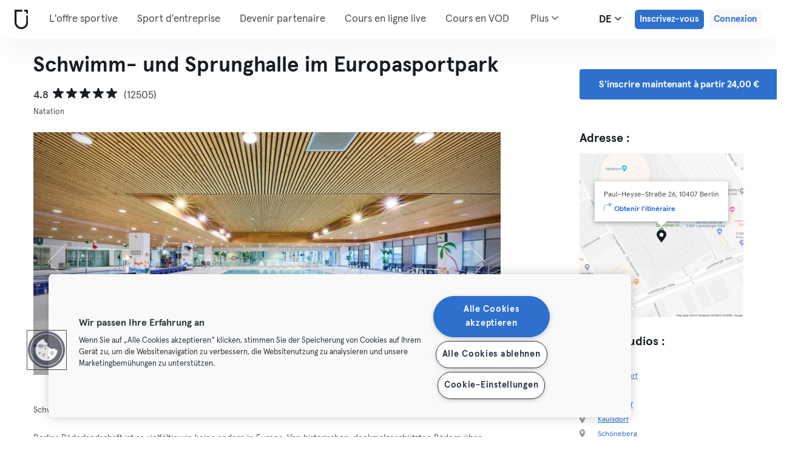

--- FILE ---
content_type: text/html; charset=UTF-8
request_url: https://urbansportsclub.com/fr/venues/schwimm-und-sprunghalle-im-europasportpark
body_size: 17540
content:

<!DOCTYPE html>
<html lang="de">
<head>
    <meta charset="utf-8">
    <meta http-equiv="X-UA-Compatible" content="IE=edge">

    <meta name="viewport"
          content="width=device-width, initial-scale=1, minimum-scale=1, maximum-scale=5, user-scalable=yes">
    <meta name="HandheldFriendly" content="true">

    <meta name="description" content="Explorez Schwimm- und Sprunghalle im Europasportpark   et +10 000 centres sportifs en Europe avec un seul abonnement mensuel. Testez à partir de 33€ / mois.">
    <meta name="keywords" content="">
    <meta name="robots" content="index, follow">

    <meta property="og:ttl" content="345600">
    <meta property="og:title" content="Schwimm- und Sprunghalle im Europasportpark   | Urban Sports Club">
    <meta property="og:type" content="">
    <meta property="og:image" content="https://urbansportsclub.com/images/content/facebook-share-image.jpg">
    <meta property="og:description"
          content="Explorez Schwimm- und Sprunghalle im Europasportpark   et +10 000 centres sportifs en Europe avec un seul abonnement mensuel. Testez à partir de 33€ / mois.">

    <meta property="og:url" content="https://urbansportsclub.com/fr/venues/schwimm-und-sprunghalle-im-europasportpark">

    <meta property="fb:app_id" content="1801093233241093">

    
    
    <title>Schwimm- und Sprunghalle im Europasportpark   | Urban Sports Club</title>

    <link rel="dns-prefetch" href="//googletagmanager.com/">
    <link rel="dns-prefetch" href="//www.google-analytics.com/">
    <link rel="dns-prefetch" href="//www.facebook.com/">
    <link rel="dns-prefetch" href="//twitter.com/">

    <link rel="preload stylesheet" href="/build/frontend/venue-address.7c1e9bcecc4c78ce043a.css" as="style">
    <!-- Fallback -->
    <link rel="icon" type="image/vnd.microsoft.icon" href="/favicon-dark.ico">

    <link rel="icon" media="(prefers-color-scheme: light)" type="image/vnd.microsoft.icon" href="/favicon-dark.ico">
    <link rel="icon" media="(prefers-color-scheme: dark)" type="image/vnd.microsoft.icon" href="/favicon-light.ico">

    <link rel="icon" media="(prefers-color-scheme: light)" type="image/png" href="/favicon-dark-16x16.png"
          sizes="16x16">
    <link rel="icon" media="(prefers-color-scheme: dark)" type="image/png" href="/favicon-light-16x16.png"
          sizes="16x16">

    <link rel="icon" media="(prefers-color-scheme: light)" type="image/png" href="/favicon-dark-32x32.png"
          sizes="32x32">
    <link rel="icon" media="(prefers-color-scheme: dark)" type="image/png" href="/favicon-light-32x32.png"
          sizes="32x32">

    <!-- Android Devices High Resolution -->
    <link rel="icon" sizes="192x192" href="/android-touch-icon-192x192.png">
    <!-- iPhone X, iPhone 8 Plus, iPhone 7 Plus, iPhone 6s Plus, iPhone 6 Plus -->
    <link rel="apple-touch-icon" sizes="180x180" href="/apple-touch-icon-180x180.png">
    <link rel="apple-touch-icon-precomposed" sizes="180x180" href="/apple-touch-icon-180x180-precomposed.png">
    <!-- iPad, Retina, iOS ≥ 7: -->
    <link rel="apple-touch-icon" sizes="152x152" href="/apple-touch-icon-152x152.png">
    <link rel="apple-touch-icon-precomposed" sizes="152x152" href="/apple-touch-icon-152x152-precomposed.png">
    <!-- iPad, Retina, iOS ≤ 6: -->
    <link rel="apple-touch-icon" sizes="144x144" href="/apple-touch-icon-144x144.png">
    <link rel="apple-touch-icon-precomposed" sizes="144x144" href="/apple-touch-icon-144x144-precomposed.png">
    <!-- iPhone, Retina, iOS ≥ 7: -->
    <link rel="apple-touch-icon" sizes="120x120" href="/apple-touch-icon-120x120.png">
    <link rel="apple-touch-icon-precomposed" sizes="120x120" href="/apple-touch-icon-120x120-precomposed.png">
    <!-- iPhone, Retina, iOS ≤ 6: -->
    <link rel="apple-touch-icon" sizes="114x114" href="/apple-touch-icon-114x114.png">
    <link rel="apple-touch-icon-precomposed" sizes="114x114" href="/apple-touch-icon-114x114-precomposed.png">
    <!-- iPad mini, iPad 1st and 2nd generation, iOS ≥ 7: -->
    <link rel="apple-touch-icon" sizes="76x76" href="/apple-touch-icon-76x76.png">
    <link rel="apple-touch-icon-precomposed" sizes="76x76" href="/apple-touch-icon-76x76-precomposed.png">
    <!-- iPad mini, iPad 1st and 2nd generation, iOS ≤ 6: -->
    <link rel="apple-touch-icon" sizes="72x72" href="/apple-touch-icon-72x72.png">
    <link rel="apple-touch-icon-precomposed" sizes="72x72" href="/apple-touch-icon-72x72-precomposed.png">
    <!-- Old iPhone -->
    <link rel="apple-touch-icon" sizes="60x60" href="/apple-touch-icon-60x60.png">
    <link rel="apple-touch-icon-precomposed" sizes="60x60" href="/apple-touch-icon-60x60-precomposed.png">
    <!-- iPhone (first generation or 2G), iPhone 3G, iPhone 3GS -->
    <link rel="apple-touch-icon" sizes="57x57" href="/apple-touch-icon-57x57.png">
    <link rel="apple-touch-icon-precomposed" sizes="57x57" href="/apple-touch-icon-57x57-precomposed.png">
    <!-- Non-Retina iPhone, iPod Touch and Android 2.1+: -->
    <link rel="apple-touch-icon" href="/apple-touch-icon.png">
    <link rel="apple-touch-icon-precomposed" href="/apple-touch-icon-precomposed.png">

            <link rel="canonical" href="https://urbansportsclub.com/de/venues/schwimm-und-sprunghalle-im-europasportpark">
    
    
    
                        <link rel="alternate" hreflang="en"
                  href="https://urbansportsclub.com/en/venues/schwimm-und-sprunghalle-im-europasportpark">
                                <link rel="alternate" hreflang="de"
                  href="https://urbansportsclub.com/de/venues/schwimm-und-sprunghalle-im-europasportpark">
                            <link rel="alternate" hreflang="x-default"
                      href="https://urbansportsclub.com/de/venues/schwimm-und-sprunghalle-im-europasportpark">
                                <link rel="alternate" hreflang="fr"
                  href="https://urbansportsclub.com/fr/venues/schwimm-und-sprunghalle-im-europasportpark">
                                <link rel="alternate" hreflang="pt"
                  href="https://urbansportsclub.com/pt/venues/schwimm-und-sprunghalle-im-europasportpark">
                                <link rel="alternate" hreflang="es"
                  href="https://urbansportsclub.com/es/venues/schwimm-und-sprunghalle-im-europasportpark">
                                <link rel="alternate" hreflang="nl"
                  href="https://urbansportsclub.com/nl/venues/schwimm-und-sprunghalle-im-europasportpark">
                        
    
<!-- OneTrust Cookies Consent Notice start for urbansportsclub.com -->
<script nonce="3a1b4a68ec373f0b46ead9fe7e44d067" src="https://cdn.cookielaw.org/consent/8fa64c9d-3fb5-49f2-aaf1-fe359812a4d1/otSDKStub.js" data-document-language="true" type="text/javascript"
  charset="UTF-8" data-domain-script="8fa64c9d-3fb5-49f2-aaf1-fe359812a4d1" integrity="sha384-adXjJKqDSJ1e6/jG8fvZt72ggEdDavTi3oOS6eWAI78f6SliK4hgJJtH0fu9Uf9Y"
  crossorigin="anonymous"></script>
<script nonce="3a1b4a68ec373f0b46ead9fe7e44d067" type="text/javascript">
function OptanonWrapper() {}
</script>
<!-- OneTrust Cookies Consent Notice end for urbansportsclub.com -->

    
    <!--[if lt IE 9]>
    <script src="/js/lib/aight.min.js" nonce="3a1b4a68ec373f0b46ead9fe7e44d067"></script>
    <script src="/js/lib/respond.1.4.2.min.js" nonce="3a1b4a68ec373f0b46ead9fe7e44d067"></script>
    <![endif]-->

    
    
    <!-- Segment's OneTrust Consent Wrapper -->
    <script nonce="3a1b4a68ec373f0b46ead9fe7e44d067" data-nonce="3a1b4a68ec373f0b46ead9fe7e44d067" src="https://cdn.jsdelivr.net/npm/@segment/analytics-consent-wrapper-onetrust@latest/dist/umd/analytics-onetrust.umd.js"></script>

    <!-- Segment -->
    <script nonce="3a1b4a68ec373f0b46ead9fe7e44d067" data-nonce="3a1b4a68ec373f0b46ead9fe7e44d067">
        !function(){var i="analytics",analytics=window[i]=window[i]||[];if(!analytics.initialize)if(analytics.invoked)window.console&&console.error&&console.error("Segment snippet included twice.");else{analytics.invoked=!0;analytics.methods=["trackSubmit","trackClick","trackLink","trackForm","pageview","identify","reset","group","track","ready","alias","debug","page","screen","once","off","on","addSourceMiddleware","addIntegrationMiddleware","setAnonymousId","addDestinationMiddleware","register"];analytics.factory=function(e){return function(){if(window[i].initialized)return window[i][e].apply(window[i],arguments);var n=Array.prototype.slice.call(arguments);if(["track","screen","alias","group","page","identify"].indexOf(e)>-1){var c=document.querySelector("link[rel='canonical']");n.push({__t:"bpc",c:c&&c.getAttribute("href")||void 0,p:location.pathname,u:location.href,s:location.search,t:document.title,r:document.referrer})}n.unshift(e);analytics.push(n);return analytics}};for(var n=0;n<analytics.methods.length;n++){var key=analytics.methods[n];analytics[key]=analytics.factory(key)}analytics.load=function(key,n){var t=document.createElement("script");t.type="text/javascript";t.async=!0;t.setAttribute("data-global-segment-analytics-key",i);t.src="https://cdn.segment.com/analytics.js/v1/" + key + "/analytics.min.js";var r=document.getElementsByTagName("script")[0];r.parentNode.insertBefore(t,r);analytics._loadOptions=n};analytics._writeKey="hzMwLCJ53OM7sb2YdCXV7jlXigssGoLF";;analytics.SNIPPET_VERSION="5.2.0";
            withOneTrust(analytics, { consentModel: () => 'opt-out' }).load("hzMwLCJ53OM7sb2YdCXV7jlXigssGoLF");
            analytics.ready(function() {
                analytics.addSourceMiddleware(function({ payload, next }) {
                    payload.obj.context.ip = '0.0.0.0';
                    next(payload);
                });
            });
            analytics.page();
        }}();
    </script>
    <!-- End Segment -->

    <script nonce="3a1b4a68ec373f0b46ead9fe7e44d067">
        (function() {
            const nonce = "3a1b4a68ec373f0b46ead9fe7e44d067";
            if (!nonce) return;

            const observer = new MutationObserver((mutations) => {
                mutations.forEach((mutation) => {
                    mutation.addedNodes.forEach((node) => {
                        if (
                            node.nodeType === 1 &&
                            node.tagName === "SCRIPT" &&
                            !node.hasAttribute("nonce")
                        ) {
                            node.setAttribute("nonce", nonce);
                        }
                    });
                });
            });

            observer.observe(document.head, { childList: true, subtree: true });
            observer.observe(document.documentElement || document.body, { childList: true, subtree: true });
        })();
    </script>

    </head>
<body id="venue-address"
      class="venue-address-dispatcher venue-address-landingPage active"
      data-modules="carousel modal header navmenu anchors language-switch storage login tracking booking search search-controls pagination empty-snippet"
      data-now="2026-01-23T19:35:37+00:00"
      data-locale="fr_FR"
      data-cookies-max-expires="3650"
      data-locale-persistent="uri"      data-country-code="DE"
>
    <!-- Google Tag Manager (noscript) -->
    <noscript>
        <iframe
            src="//www.googletagmanager.com/ns.html?id=GTM-53VTB4R"
            height="0" width="0" style="display:none;visibility:hidden"></iframe>
    </noscript>
    <!-- End Google Tag Manager -->






<!-- Always render banner (hidden), JavaScript will show it when needed -->
<div class="usc-payment-error-alert alert" role="alert" style="display: none;">
    <p class="usc-payment-error-alert__message">
            </p>
    <button class="usc-payment-error-alert__dismiss-button modal-close" type="button" aria-label="Close">
        <span class="sr-only">Fermer</span>
    </button>
</div>









<nav class="smm-navbar navbar navbar-default mobile sticky ">
    
    <div class="container-fluid ">
        <div class="smm-navbar__navbar-header navbar-header">
                            <button type="button" class="smm-navbar__navbar-toggle navbar-toggle"
                        data-toggle="offcanvas"
                        data-target=".smm-navmenu"
                        data-placement="left">
                                            <img src="/images/header/logo-dark.svg" alt="Urban Sports Club Logo">
                                        <img src="/images/header/menu-dark.svg"
                         alt="Urban Sports Club Menu Logo">
                </button>
            
            
                            <a class="smm-header__menu-link usc-button-rebrand usc-button-rebrand--small usc-button-rebrand--main sign-up"
                   href="/fr/prices"
                   data-statsig-event="{&quot;name&quot;:&quot;button_clicked&quot;,&quot;value&quot;:&quot;signup_venue_detail&quot;}"
                >
                    Inscrivez-vous                </a>
            
            
    <div class="usc-language-switch">
        <button class="usc-language-switch__language-link" aria-label="Sélecteur de langue, DE" aria-expanded="false" aria-haspopup="menu">
            de            <i class="fa fa-angle-down" aria-hidden="true"></i>
        </button>

        <ul class="usc-language-switch__menu">
                            <li class="usc-language-switch__menu-item">
                    <a class="usc-language-switch__menu-item-link"
                       href="https://urbansportsclub.com/en/venues/schwimm-und-sprunghalle-im-europasportpark"
                       data-locale="en">
                        en                    </a>
                </li>
                            <li class="usc-language-switch__menu-item">
                    <a class="usc-language-switch__menu-item-link"
                       href="https://urbansportsclub.com/de/venues/schwimm-und-sprunghalle-im-europasportpark"
                       data-locale="de">
                        de                    </a>
                </li>
                            <li class="usc-language-switch__menu-item">
                    <a class="usc-language-switch__menu-item-link selected"
                       href="https://urbansportsclub.com/fr/venues/schwimm-und-sprunghalle-im-europasportpark"
                       data-locale="fr">
                        fr                    </a>
                </li>
                            <li class="usc-language-switch__menu-item">
                    <a class="usc-language-switch__menu-item-link"
                       href="https://urbansportsclub.com/pt/venues/schwimm-und-sprunghalle-im-europasportpark"
                       data-locale="pt">
                        pt                    </a>
                </li>
                            <li class="usc-language-switch__menu-item">
                    <a class="usc-language-switch__menu-item-link"
                       href="https://urbansportsclub.com/es/venues/schwimm-und-sprunghalle-im-europasportpark"
                       data-locale="es">
                        es                    </a>
                </li>
                            <li class="usc-language-switch__menu-item">
                    <a class="usc-language-switch__menu-item-link"
                       href="https://urbansportsclub.com/nl/venues/schwimm-und-sprunghalle-im-europasportpark"
                       data-locale="nl">
                        nl                    </a>
                </li>
                    </ul>
    </div>
        </div>
    </div>
</nav>

<nav class="smm-navmenu navmenu navmenu-default navmenu-fixed-left offcanvas" role="navigation">
            <a class="smm-navmenu__navmenu-brand navmenu-brand"
           href="/fr/#intro">
            <span class="smm-navmenu__navmenu-brand-content">
                Accueil            </span>
        </a>
    
    
                        <ul class="smm-navmenu__nav nav navmenu-nav">
                <li class="smm-navmenu__menu-item">
                    <a class="smm-navmenu__menu-link"
                       href="/fr/venues"
                    >
                        L&#039;offre sportive                    </a>
                </li>
                <li class="smm-navmenu__menu-item">
                    <a class="smm-navmenu__menu-link"
                       href="https://corporate.urbansportsclub.com/fr">
                        Sport d&#039;entreprise                    </a>
                </li>
                                    <li class="smm-navmenu__menu-item">
                        <a class="smm-navmenu__menu-link"
                        href="https://partners.urbansportsclub.com/fr">
                            Devenir partenaire                        </a>
                    </li>
                    <li class="smm-navmenu__menu-item">
                        <a class="smm-navmenu__menu-link"
                        href="/fr/online-courses">
                            Cours en ligne live                        </a>
                    </li>
                                <li class="smm-navmenu__menu-item">
                    <a class="smm-navmenu__menu-link"
                        href="/fr/videos">
                            Cours en VOD                    </a>
                </li>
                <li class="smm-navmenu__menu-item">
                    <a class="smm-navmenu__menu-link" target="_blank"
                       href="https://shop.urbansportsclub.com">
                        Cartes cadeaux &amp; Shop                    </a>
                </li>
                <li class="smm-navmenu__menu-item">
                    <a class="smm-navmenu__menu-link" target="_blank"
                        href="https://blog.urbansportsclub.com/fr-fr/">
                            Blog                    </a>
                </li>
            </ul>
        
        <ul class="smm-navmenu__nav nav navmenu-nav">
                            <li class="smm-navmenu__menu-item">
                    <a class="smm-navmenu__menu-link"
                       href="/fr/prices">
                        Inscrivez-vous                    </a>
                </li>
            
                            <li class="smm-navmenu__menu-item login">
                    <a class="smm-navmenu__menu-link"
                       href="/fr/login">
                        Connexion                    </a>
                </li>
                    </ul>
    </nav>

<div class="modal fade" id="modal-navmenu" role="dialog">
    <div class="modal-dialog"></div>
</div>

<header
    class="smm-header desktop  ">
    
    <div class="container">
        <a class="smm-header__brand-link" aria-label="Accueil" href="/fr/#intro">
            <span class="smm-logo dark"></span>
        </a>

        <ul class="smm-header__menu left">
            
                                                <li class="smm-header__menu-item">
                        <a class="smm-header__menu-link"
                           href="/fr/venues"
                                                    >
                            L&#039;offre sportive                        </a>
                    </li>
                    <li class="smm-header__menu-item">
                        <a class="smm-header__menu-link"
                           href="https://corporate.urbansportsclub.com/fr">
                            Sport d&#039;entreprise                        </a>
                    </li>
                            
                            <li class="smm-header__menu-item">
                    <a class="smm-header__menu-link"
                       href="https://partners.urbansportsclub.com/fr">
                        Devenir partenaire                    </a>
                </li>
            
                            <li class="smm-header__menu-item">
                    <a class="smm-header__menu-link"
                       href="/fr/online-courses">
                        Cours en ligne live                    </a>
                </li>
            
                            <li class="smm-header__menu-item">
                    <a class="smm-header__menu-link"
                       href="/fr/videos">
                        Cours en VOD                    </a>
                </li>
            
                            <li class="smm-header__menu-item">
                    <a class="smm-header__menu-link" target="_blank"
                       href="https://shop.urbansportsclub.com">
                        Cartes cadeaux &amp; Shop                    </a>
                </li>
            
            
                            <li class="smm-header__menu-item">
                    <a class="smm-header__menu-link" target="_blank"
                       href="https://blog.urbansportsclub.com/fr-fr/">
                        Blog                    </a>
                </li>
            
        </ul>

                    
<div class="usc-nav-more">
    <a href="javascript:void(0);"
        class="smm-header__menu-link usc-nav-more__link">
        Plus        <i class="fa fa-angle-down" aria-hidden="true"></i>
    </a>

    <ul class="usc-nav-more__menu">

    </ul>
</div>
        
        <ul class="smm-header__menu right">
            <li class="smm-header__menu-item language-switch">
                
    <div class="usc-language-switch">
        <button class="usc-language-switch__language-link" aria-label="Sélecteur de langue, DE" aria-expanded="false" aria-haspopup="menu">
            de            <i class="fa fa-angle-down" aria-hidden="true"></i>
        </button>

        <ul class="usc-language-switch__menu">
                            <li class="usc-language-switch__menu-item">
                    <a class="usc-language-switch__menu-item-link"
                       href="https://urbansportsclub.com/en/venues/schwimm-und-sprunghalle-im-europasportpark"
                       data-locale="en">
                        en                    </a>
                </li>
                            <li class="usc-language-switch__menu-item">
                    <a class="usc-language-switch__menu-item-link"
                       href="https://urbansportsclub.com/de/venues/schwimm-und-sprunghalle-im-europasportpark"
                       data-locale="de">
                        de                    </a>
                </li>
                            <li class="usc-language-switch__menu-item">
                    <a class="usc-language-switch__menu-item-link selected"
                       href="https://urbansportsclub.com/fr/venues/schwimm-und-sprunghalle-im-europasportpark"
                       data-locale="fr">
                        fr                    </a>
                </li>
                            <li class="usc-language-switch__menu-item">
                    <a class="usc-language-switch__menu-item-link"
                       href="https://urbansportsclub.com/pt/venues/schwimm-und-sprunghalle-im-europasportpark"
                       data-locale="pt">
                        pt                    </a>
                </li>
                            <li class="usc-language-switch__menu-item">
                    <a class="usc-language-switch__menu-item-link"
                       href="https://urbansportsclub.com/es/venues/schwimm-und-sprunghalle-im-europasportpark"
                       data-locale="es">
                        es                    </a>
                </li>
                            <li class="usc-language-switch__menu-item">
                    <a class="usc-language-switch__menu-item-link"
                       href="https://urbansportsclub.com/nl/venues/schwimm-und-sprunghalle-im-europasportpark"
                       data-locale="nl">
                        nl                    </a>
                </li>
                    </ul>
    </div>
            </li>

                                                <li class="smm-header__menu-item sign-up">
                        <a class="smm-header__menu-link usc-button-rebrand usc-button-rebrand--small usc-button-rebrand--main sign-up"
                           href="/fr/prices">
                                                            Inscrivez-vous                                                    </a>
                                                    <a class="smm-header__menu-link sign-up usc-button-rebrand usc-button-rebrand--small usc-button-rebrand--main free-trial-sign-up"
                               href="/fr/prices">
                                Essai gratuit                            </a>
                                            </li>
                
                                    <li class="smm-header__menu-item login">
                        <a class="usc-button-rebrand usc-button-rebrand--medium usc-button-rebrand--dim smm-header__menu-link login"
                           href="#modal-login" data-toggle="modal"
                           data-target="#modal-login"
                            >
                            Connexion                        </a>
                    </li>
                                    </ul>

            </div>
</header>



<script type="application/ld+json" nonce="3a1b4a68ec373f0b46ead9fe7e44d067">
    {
        "@context": "http://schema.org",
        "@type": "LocalBusiness",
        "name": "Schwimm- und Sprunghalle im Europasportpark",
        "description": "Berlins Bäderlandschaft ist so vielfältig wie keine andere in Europa. Von historischen, denkmalgeschützten Bädern über funktionale Schwimmhallen bis hin zu Leistungssportanlagen für Schwimm-Europa- und Weltmeisterschaften; und nicht zuletzt das legendäre Strandbad Wannsee - das größte Freibad Europas. Ein Besuch der Berliner Bäder hat viele Gründe - von der sportlichen Fitness über die Gesundheitsförderung bis hin zum Freizeitspaß mit Freunden und Familie. Mehr als 6 Millionen Besuche zählen die Berliner Bäder durchschnittlich pro Jahr für Sport, Spaß, Gesundheit und Entspannung. Unser Kernangebot Schwimmen wird ergänzt durch Saunaangebote, breit gefächertes Aquakurs-Angebot und unseren Schwimmunterricht für Kinder und Erwachsene. Unser Netzwerk mit mehr als 60 über die ganze Stadt verteilten Bädern bildet die Grundlage unserer Angebote von sportlichem Schwimmen über Freizeit- und Spaßbaden bis hin zu Gesundheit und Bewegung für ein optimales Versorgungsnetz mit einem vielseitigen Leistungsspektrum für die unterschiedlichen Interessen unserer Besucher und Besucherinnen. Unser Ziel ist die Entwicklung attraktiver Angebote, die den unterschiedlichen Bedürfnissen Rechnung tragen, damit eine Bäderlandschaft entsteht, die für alle Berliner und Berlinerinnen attraktiv ist.",
        "address": {
            "@type": "PostalAddress",
            "addressLocality": "Berlin, Germany",
            "addressCountry": "Germany",
            "postalCode": "10407",
            "streetAddress": "Paul-Heyse-Straße 26"
        },
        "telephone": "+49 30 78732500",
        "geo": {
            "@type": "GeoCoordinates",
            "latitude": "52.5291701",
            "longitude": "13.4526408"
        },
        "priceRange": "-",
        "image": "https://storage.googleapis.com/download/storage/v1/b/usc-pro-uscweb-live-media/o/venues%2Foriginal_800x450_c2eto3rsa1nurvmfqxnf_1740495454470041.png?generation=1751994243804684&amp;alt=media"
    }

</script>

<main>
    <div class="container" id="studio-info-container">
    <div class="row">
        <div class="col-md-8">
            <h1>Schwimm- und Sprunghalle im Europasportpark</h1>

            <div class="usc-studio-status-wrapper">
                
                
                            </div>

            <div class="rating">
            <span class="rating__score">4.8</span>
        <div class="rating__stars">
                                <img
                class="rating__starts_star"
                src="/images/star-black.svg"
                alt="Étoile"/>
                                <img
                class="rating__starts_star"
                src="/images/star-black.svg"
                alt="Étoile"/>
                                <img
                class="rating__starts_star"
                src="/images/star-black.svg"
                alt="Étoile"/>
                                <img
                class="rating__starts_star"
                src="/images/star-black.svg"
                alt="Étoile"/>
                                <img
                class="rating__starts_star"
                src="/images/star-black.svg"
                alt="Étoile"/>
            </div>
    <span class="rating__votes">
        (12505)    </span>
</div>

                            <div class="disciplines">
                    Natation                </div>
                    </div>

                    <div class="hidden-xs hidden-sm col-md-3 col-md-offset-1">
                <a class="btn btn-primary" role="button"
                   href="/fr/prices">
                    S&#039;inscrire maintenant à partir 24,00 €                </a>
            </div>
            </div>

    <div class="row">
        <div class="col-md-8">
            <div id='studio-carousel' class='studio-carousel carousel slide' data-ride='carousel'>
                <div class='carousel-inner' role='listbox' aria-label="Images du studio">
                                            <div class='studio-carousel-item item text-center active'>
                            <img class="studio-carousel-image hidden"
                                 data-src="https://storage.googleapis.com/download/storage/v1/b/usc-pro-uscweb-live-media/o/venues%2FvenueHome_1024x576_c2eto3rsa1nurvmfqxnf_1740495454470041.png?generation=1751994243941616&amp;alt=media"
                                 data-slide="0"
                                 alt="Schwimm- und Sprunghalle im Europasportpark"
                                 title="Schwimm- und Sprunghalle im Europasportpark">
                            <span class="studio-carousel-lazy-image"></span>
                        </div>
                                            <div class='studio-carousel-item item text-center '>
                            <img class="studio-carousel-image hidden"
                                 data-src="https://storage.googleapis.com/download/storage/v1/b/usc-pro-uscweb-live-media/o/venues%2FvenueHome_1024x576_rbcpfee8ojpueaunqmfa_1740495456370512.png?generation=1751994244300994&amp;alt=media"
                                 data-slide="1"
                                 alt="Schwimm- und Sprunghalle im Europasportpark"
                                 title="Schwimm- und Sprunghalle im Europasportpark">
                            <span class="studio-carousel-lazy-image"></span>
                        </div>
                                    </div>
                                    <a class='left carousel-control' href='#studio-carousel' data-slide='prev' aria-label="Précédent">
                        <span class='glyphicon glyphicon-chevron-left'></span>
                    </a>
                    <a class='right carousel-control' href='#studio-carousel' data-slide='next' aria-label="Suivant">
                        <span class='glyphicon glyphicon-chevron-right'></span>
                    </a>
                    <ol class='carousel-indicators'>
                                                    <li data-target='#studio-carousel'
                                data-slide-to='0' class='active'><br>
                            </li>
                                                    <li data-target='#studio-carousel'
                                data-slide-to='1' ><br>
                            </li>
                                            </ol>
                
                            </div>

            <p class="description">
                                    <span>Schwimmen in ganz Berlin - über 50 Bäder erwarten dich</span>
                
                                    <span>Berlins Bäderlandschaft ist so vielfältig wie keine andere in Europa. Von historischen, denkmalgeschützten Bädern über funktionale Schwimmhallen bis hin zu Leistungssportanlagen für Schwimm-Europa- und Weltmeisterschaften; und nicht zuletzt das legendäre Strandbad Wannsee - das größte Freibad Europas.

Ein Besuch der Berliner Bäder hat viele Gründe  - von der sportlichen Fitness über die Gesundheitsförderung bis hin zum Freizeitspaß mit Freunden und Familie. Mehr als 6 Millionen Besuche zählen die Berliner Bäder durchschnittlich pro Jahr für Sport, Spaß, Gesundheit und Entspannung. Unser Kernangebot Schwimmen wird ergänzt durch Saunaangebote, breit gefächertes Aquakurs-Angebot und unseren Schwimmunterricht für Kinder und Erwachsene.

Unser Netzwerk mit mehr als 60 über die ganze Stadt verteilten Bädern bildet die Grundlage unserer Angebote von sportlichem Schwimmen über Freizeit- und Spaßbaden bis hin zu Gesundheit und Bewegung für ein optimales Versorgungsnetz mit einem vielseitigen Leistungsspektrum für die unterschiedlichen Interessen unserer Besucher und Besucherinnen.

Unser Ziel ist die Entwicklung attraktiver Angebote, die den unterschiedlichen Bedürfnissen Rechnung tragen, damit eine Bäderlandschaft entsteht, die für alle Berliner und Berlinerinnen attraktiv ist.</span>
                            </p>
        </div>

        <div class="col-md-3 col-md-offset-1">
            <div class="studio-info-section">
                <h2>Adresse :</h2>

                
<div class="usc-studio-map">
    <div class="usc-google-map" data-static-map-urls='[{&quot;width&quot;:640,&quot;url&quot;:&quot;https:\/\/storage.googleapis.com\/download\/storage\/v1\/b\/usc-pro-uscweb-live-media\/o\/maps%2FstaticMapSmall_640x640_berlin_757_schwimm--und-sprunghalle-im-europasportpark_1545139690481789.png?generation=1752044345757400&amp;alt=media&quot;},{&quot;width&quot;:1280,&quot;url&quot;:&quot;https:\/\/storage.googleapis.com\/download\/storage\/v1\/b\/usc-pro-uscweb-live-media\/o\/maps%2FstaticMapMedium_1280x1280_berlin_757_schwimm--und-sprunghalle-im-europasportpark_1545139690481789.png?generation=1752044345712276&amp;alt=media&quot;}]'></div>

    <span class="usc-map-marker"
          data-full-address="Paul-Heyse-Straße 26, 10407 Berlin">
    </span>

    
<div class="smm-info-window">
    <p class="smm-info-window__text"></p>

    <a class="smm-info-window__directions-link" href="#" target="_blank">
        <span class="smm-info-window__directions-icon"></span>
        <span>Obtenir l&#039;itinéraire</span>
    </a>
</div>
</div>
            </div>

                            <div class="studio-info-section">
                    <h2>Autres studios :</h2>

                                                <p class="hint indent">
                                <span class="studio-info-icon address"></span>
                                <a href="/fr/venues/sauna-im-stadtbad-lankwitz">
                                                                            Lankwitz                                                                    </a>
                            </p>
                                                    <p class="hint indent">
                                <span class="studio-info-icon address"></span>
                                <a href="/fr/venues/stadtbad-wilmersdorf-i">
                                                                            Wilmersdorf                                                                    </a>
                            </p>
                                                    <p class="hint indent">
                                <span class="studio-info-icon address"></span>
                                <a href="/fr/venues/schwimmhalle-helene-weigel-platz">
                                                                            Marzahn                                                                    </a>
                            </p>
                                                    <p class="hint indent">
                                <span class="studio-info-icon address"></span>
                                <a href="/fr/venues/stadtbad-tempelhof">
                                                                            Tempelhof                                                                    </a>
                            </p>
                                                    <p class="hint indent">
                                <span class="studio-info-icon address"></span>
                                <a href="/fr/venues/schwimmhalle-kaulsdorf">
                                                                            Kaulsdorf                                                                    </a>
                            </p>
                                                    <p class="hint indent">
                                <span class="studio-info-icon address"></span>
                                <a href="/fr/venues/sport-und-lehrschwimmhalle-schoneberg">
                                                                            Schöneberg                                                                    </a>
                            </p>
                                                    <p class="hint indent">
                                <span class="studio-info-icon address"></span>
                                <a href="/fr/venues/schwimmhalle-buch">
                                                                            Buch                                                                    </a>
                            </p>
                                                    <p class="hint indent">
                                <span class="studio-info-icon address"></span>
                                <a href="/fr/venues/schwimmhalle-huttenweg">
                                                                            Dahlem                                                                    </a>
                            </p>
                                                    <p class="hint indent">
                                <span class="studio-info-icon address"></span>
                                <a href="/fr/venues/kombibad-gropiusstadt">
                                                                            Buckow                                                                    </a>
                            </p>
                                                    <p class="hint indent">
                                <span class="studio-info-icon address"></span>
                                <a href="/fr/venues/kombibad-spandau-sud">
                                                                            Spandau                                                                    </a>
                            </p>
                                                    <p class="hint indent">
                                <span class="studio-info-icon address"></span>
                                <a href="/fr/venues/schwimmhalle-allendeviertel">
                                                                            Köpenick                                                                    </a>
                            </p>
                                                    <p class="hint indent">
                                <span class="studio-info-icon address"></span>
                                <a href="/fr/venues/sauna-im-stadtbad-wilmersdorf-l">
                                                                            Wilmersdorf                                                                    </a>
                            </p>
                                                    <p class="hint indent">
                                <span class="studio-info-icon address"></span>
                                <a href="/fr/venues/schwimmhalle-ernst-thalmann-park">
                                                                            Prenzlauer Berg                                                                    </a>
                            </p>
                                                    <p class="hint indent">
                                <span class="studio-info-icon address"></span>
                                <a href="/fr/venues/stadtbad-spandau-nord">
                                                                            Spandau                                                                    </a>
                            </p>
                                                    <p class="hint indent">
                                <span class="studio-info-icon address"></span>
                                <a href="/fr/venues/stadtbad-neukolln">
                                                                            Neukölln                                                                    </a>
                            </p>
                                                    <p class="hint indent">
                                <span class="studio-info-icon address"></span>
                                <a href="/fr/venues/schwimmhalle-baumschulenweg">
                                                                            Treptow                                                                    </a>
                            </p>
                                                    <p class="hint indent">
                                <span class="studio-info-icon address"></span>
                                <a href="/fr/venues/stadtbad-charlottenburg-alte-halle">
                                                                            Charlottenburg                                                                    </a>
                            </p>
                                                    <p class="hint indent">
                                <span class="studio-info-icon address"></span>
                                <a href="/fr/venues/kleine-schwimmhalle-wuhlheide">
                                                                            Oberschöneweide                                                                    </a>
                            </p>
                                                    <p class="hint indent">
                                <span class="studio-info-icon address"></span>
                                <a href="/fr/venues/strandbad-wannsee">
                                                                            Wannsee                                                                    </a>
                            </p>
                                                    <p class="hint indent">
                                <span class="studio-info-icon address"></span>
                                <a href="/fr/venues/stadtbad-charlottenburg-neue-halle">
                                                                            Charlottenburg                                                                    </a>
                            </p>
                                                    <p class="hint indent">
                                <span class="studio-info-icon address"></span>
                                <a href="/fr/venues/sommerbad-am-insulaner">
                                                                            Steglitz                                                                    </a>
                            </p>
                                                    <p class="hint indent">
                                <span class="studio-info-icon address"></span>
                                <a href="/fr/venues/sommerbad-wuhlheide">
                                                                            Oberschöneweide                                                                    </a>
                            </p>
                                                    <p class="hint indent">
                                <span class="studio-info-icon address"></span>
                                <a href="/fr/venues/sommerbad-wilmersdorf">
                                                                            Schmargendorf                                                                    </a>
                            </p>
                                                    <p class="hint indent">
                                <span class="studio-info-icon address"></span>
                                <a href="/fr/venues/sommerbad-staaken-west">
                                                                            Spandau                                                                    </a>
                            </p>
                                                    <p class="hint indent">
                                <span class="studio-info-icon address"></span>
                                <a href="/fr/venues/sommerbad-pankow">
                                                                            Pankow                                                                    </a>
                            </p>
                                                    <p class="hint indent">
                                <span class="studio-info-icon address"></span>
                                <a href="/fr/venues/sommerbad-olympiastadion">
                                                                            Charlottenburg                                                                    </a>
                            </p>
                                                    <p class="hint indent">
                                <span class="studio-info-icon address"></span>
                                <a href="/fr/venues/sommerbad-neukolln">
                                                                            Neukölln                                                                    </a>
                            </p>
                                                    <p class="hint indent">
                                <span class="studio-info-icon address"></span>
                                <a href="/fr/venues/sommerbad-mariendorf">
                                                                            Mariendorf                                                                    </a>
                            </p>
                                                    <p class="hint indent">
                                <span class="studio-info-icon address"></span>
                                <a href="/fr/venues/sommerbad-kreuzberg">
                                                                            Kreuzberg                                                                    </a>
                            </p>
                                                    <p class="hint indent">
                                <span class="studio-info-icon address"></span>
                                <a href="/fr/venues/sommerbad-humboldthain">
                                                                            Wedding                                                                    </a>
                            </p>
                                                    <p class="hint indent">
                                <span class="studio-info-icon address"></span>
                                <a href="/fr/venues/schwimmhalle-thomas-mann-strasse">
                                                                            Prenzlauer Berg                                                                    </a>
                            </p>
                                                    <p class="hint indent">
                                <span class="studio-info-icon address"></span>
                                <a href="/fr/venues/schwimmhalle-kreuzberg">
                                                                            Kreuzberg                                                                    </a>
                            </p>
                                                    <p class="hint indent">
                                <span class="studio-info-icon address"></span>
                                <a href="/fr/venues/sauna-in-der-schwimmhalle-kaulsdorf">
                                                                            Marzahn                                                                    </a>
                            </p>
                                                    <p class="hint indent">
                                <span class="studio-info-icon address"></span>
                                <a href="/fr/venues/sauna-in-der-schwimmhalle-anton-saefkow-platz">
                                                                            Lichtenberg                                                                    </a>
                            </p>
                                                    <p class="hint indent">
                                <span class="studio-info-icon address"></span>
                                <a href="/fr/venues/sauna-in-der-schwimmhalle-allendeviertel">
                                                                            Köpenick                                                                    </a>
                            </p>
                                                    <p class="hint indent">
                                <span class="studio-info-icon address"></span>
                                <a href="/fr/venues/sauna-im-stadtbad-neuklln">
                                                                            Neukölln                                                                    </a>
                            </p>
                                                    <p class="hint indent">
                                <span class="studio-info-icon address"></span>
                                <a href="/fr/venues/paracelsus-bad">
                                                                            Reinickendorf                                                                    </a>
                            </p>
                                                    <p class="hint indent">
                                <span class="studio-info-icon address"></span>
                                <a href="/fr/venues/kombibad-mariendorf">
                                                                            Mariendorf                                                                    </a>
                            </p>
                                                    <p class="hint indent">
                                <span class="studio-info-icon address"></span>
                                <a href="/fr/venues/kinderbad-monbijou">
                                                                            Mitte                                                                    </a>
                            </p>
                                                    <p class="hint indent">
                                <span class="studio-info-icon address"></span>
                                <a href="/fr/venues/kinderbad-marzahn-platsch">
                                                                            Marzahn                                                                    </a>
                            </p>
                                                    <p class="hint indent">
                                <span class="studio-info-icon address"></span>
                                <a href="/fr/venues/sauna-in-der-schwimmhalle-ernst-thlmann-park">
                                                                            Gesundbrunnen                                                                    </a>
                            </p>
                                                    <p class="hint indent">
                                <span class="studio-info-icon address"></span>
                                <a href="/fr/venues/sauna-in-der-schwimmhalle-helene-weigel-platz">
                                                                            Lichtenberg                                                                    </a>
                            </p>
                                                    <p class="hint indent">
                                <span class="studio-info-icon address"></span>
                                <a href="/fr/venues/sauna-in-der-schwimmhalle-sewanstrae">
                                                                            Karlshorst                                                                    </a>
                            </p>
                                                    <p class="hint indent">
                                <span class="studio-info-icon address"></span>
                                <a href="/fr/venues/sauna-in-der-schwimmhalle-fischerinsel">
                                                                            Mitte                                                                    </a>
                            </p>
                                                    <p class="hint indent">
                                <span class="studio-info-icon address"></span>
                                <a href="/fr/venues/sauna-in-der-schwimmhalle-buch">
                                                                            Karow                                                                    </a>
                            </p>
                                                    <p class="hint indent">
                                <span class="studio-info-icon address"></span>
                                <a href="/fr/venues/stadtbad-wilmersdorf-ii">
                                                                            Wilmersdorf                                                                    </a>
                            </p>
                                                    <p class="hint indent">
                                <span class="studio-info-icon address"></span>
                                <a href="/fr/venues/schwimmhalle-zingster-strasse">
                                                                            Hohenschönhausen                                                                    </a>
                            </p>
                                                    <p class="hint indent">
                                <span class="studio-info-icon address"></span>
                                <a href="/fr/venues/stadtbad-markisches-viertel">
                                                                            Wittenau                                                                    </a>
                            </p>
                                                    <p class="hint indent">
                                <span class="studio-info-icon address"></span>
                                <a href="/fr/venues/schwimmhalle-sewanstrasse">
                                                                            Friedrichsfelde                                                                    </a>
                            </p>
                                                    <p class="hint indent">
                                <span class="studio-info-icon address"></span>
                                <a href="/fr/venues/schwimmhalle-anton-saefkow-platz">
                                                                            Lichtenberg                                                                    </a>
                            </p>
                                                    <p class="hint indent">
                                <span class="studio-info-icon address"></span>
                                <a href="/fr/venues/schwimmhalle-fischerinsel">
                                                                            Mitte                                                                    </a>
                            </p>
                                                    <p class="hint indent">
                                <span class="studio-info-icon address"></span>
                                <a href="/fr/venues/schwimmhalle-finckensteinallee">
                                                                            Steglitz                                                                    </a>
                            </p>
                                                    <p class="hint indent">
                                <span class="studio-info-icon address"></span>
                                <a href="/fr/venues/stadtbad-mitte">
                                                                            Mitte                                                                    </a>
                            </p>
                                                    <p class="hint indent">
                                <span class="studio-info-icon address"></span>
                                <a href="/fr/venues/stadtbad-lankwitz">
                                                                            Lankwitz                                                                    </a>
                            </p>
                                                    <p class="hint indent">
                                <span class="studio-info-icon address"></span>
                                <a href="/fr/venues/stadtbad-tiergarten">
                                                                            Tiergarten                                                                    </a>
                            </p>
                                                    <p class="hint indent">
                                <span class="studio-info-icon address"></span>
                                <a href="/fr/venues/kombibad-seestrasse">
                                                                            Wedding                                                                    </a>
                            </p>
                                        </div>
            
                            <div class="studio-info-section">
                    <h2>Site Internet :</h2>

                    <p class="hint">
                    <div>
                        <a href="https://www.berlinerbaeder.de/baeder/detail/schwimm-und-sprunghalle-im-europasportpark-sse/"
                           target="_blank">
                            https://www.berlinerbaeder.de/baeder/detail/schwimm-und-sprunghalle-im-europasportpark-sse/                        </a>
                    </div>
                    </p>
                </div>
                                        <div class="studio-info-section">
                    <h2>Heures d&#039;ouverture :</h2>

                    <p class="hint">
                        <span
                            class="pre-line">Die Öffnungszeiten hängen von den Kurszeiten / vereinbarten Terminen ab oder sind nicht bekannt. Weitere Informationen findest du auf der Partner-Webseite.</span>
                    </p>
                </div>
            
                            <div class="studio-info-section">
                    <h2>Limites de participation :</h2>

                                            
<div class="b2c-plans-rename-banner">
    <p class="banner-header">
        Découvrez les nouveaux noms de nos abonnements!    </p>
    <p class="banner-content">
        S → Essential • M → Classic • L → Premium • XL → Max    </p>
</div>
                    
                    <p class="hint indent">
                        <span class="studio-info-icon visit-limits"></span>
                        <span class="pre-line">M, L &amp; XL-Mitglieder dürfen 1 x am Tag bei den Berliner Bäderbetrieben schwimmen gehen
	
S-Mitglieder können im Rahmen ihres Kontingents von insgesamt 4 x Sport im Monat die Berliner Bäderbetriebe besuchen
	
Der Eintritt ist nur mit der Urban Sports App möglich!</span>
                    </p>
                </div>
            
                            <div class="studio-info-section">
                    <h2>Informations importantes :</h2>

                    <p class="hint indent">
                        <span class="studio-info-icon important-info"></span>
                        <span class="pre-line">Der Öffentlichkeit steht ein 50-Meter-Becken mit zehn Bahnen zur Verfügung. Es gibt außerdem ein Nichtschwimmerbecken mit Rutsche, zwei Planschbecken und ein Therapiebecken.
Garderobenschrank: Bitte 2-Euro-Münze (Pfand) mitbringen. 
Für kleine Wertschließfächer: Bitte 1-Euro-Münze (Pfand) mitbringen.</span>
                    </p>
                </div>
                    </div>
    </div>

            <div class="visible-xs visible-sm">
            <a class="btn btn-primary" role="button"
               href="/fr/prices">
                S&#039;inscrire maintenant à partir 24,00 €            </a>
        </div>
    </div>

    
<div id="filters" class="dashboard-title">
    <form id="filters-form" action="" method="GET">
        
        <div class="usc-search-controls mobile-controls container">
            <div class="row b-filters">
                <div id="main-filters" class="col-xs-12 filter main-filters">
                    <div id="mobile-datepicker"
                         data-max-date="2026-02-05">
                        <input name="date" id="date" type="text" class="form-control" value="2026-01-23"
                               readonly="readonly" title="Sélecteur de date">
                        <button class="control-button" type="button">
                            <i class="fa fa-calendar fa-lg" aria-hidden="true"></i>
                            <span>
                                                                    23.01.2026                                                            </span>
                            <i class="fa fa-angle-down fa-lg" aria-hidden="true"></i>
                        </button>
                    </div>

                                            
<select id="business_type" name="business_type" data-placeholder="Membres individuels" title="Membres individuels"></select>

<template class="usc-customer-dropdown dropdown">
    <div class="panel-group dropdown-menu">
        <ul class="options-container">
            <li
                class="business-type business-type-active"
                value="b2c"
                data-label="Membres individuels"
                tabindex="0"
                role="option"
                aria-selected="true"            >
                <svg id="b2c-member-icon" width="20" height="20" viewBox="0 0 20 20" fill="none" xmlns="http://www.w3.org/2000/svg">
                    <mask id="path-1-inside-1_1382_5270" fill="white">
                        <path fill-rule="evenodd" clip-rule="evenodd"
                              d="M12.1327 5.23331C12.1327 6.41152 11.1776 7.36664 9.99935 7.36664C8.82114 7.36664 7.86602 6.41152 7.86602 5.23331C7.86602 4.0551 8.82114 3.09998 9.99935 3.09998C11.1776 3.09998 12.1327 4.0551 12.1327 5.23331ZM7.15517 6.65553C7.15517 7.441 6.51841 8.07775 5.73294 8.07775C4.94747 8.07775 4.31072 7.441 4.31072 6.65553C4.31072 5.87006 4.94747 5.23331 5.73294 5.23331C6.51841 5.23331 7.15517 5.87006 7.15517 6.65553ZM15.6885 6.65553C15.6885 7.441 15.0517 8.07775 14.2663 8.07775C13.4808 8.07775 12.8441 7.441 12.8441 6.65553C12.8441 5.87006 13.4808 5.23331 14.2663 5.23331C15.0517 5.23331 15.6885 5.87006 15.6885 6.65553ZM5.73294 8.78886C6.23909 8.78886 6.62995 8.96179 6.93015 9.25841C6.90838 9.30661 6.8874 9.3551 6.86719 9.40384C6.38181 10.5739 6.26602 12.0553 6.26602 13.4111C6.26602 13.7889 6.34208 14.1226 6.47422 14.4137C6.23648 14.4579 5.98471 14.4778 5.73294 14.4778C4.66628 14.4778 3.59961 14.1222 3.59961 13.0555C3.59961 10.9222 3.95516 8.78886 5.73294 8.78886ZM14.2665 14.4778C14.0145 14.4778 13.7625 14.4579 13.5245 14.4135C13.6566 14.1225 13.7327 13.7889 13.7327 13.4111C13.7327 12.0553 13.6169 10.5739 13.1315 9.40384C13.1114 9.35528 13.0905 9.30697 13.0688 9.25894C13.3691 8.962 13.7601 8.78886 14.2665 8.78886C16.0443 8.78886 16.3999 10.9222 16.3999 13.0555C16.3999 14.1222 15.3332 14.4778 14.2665 14.4778ZM7.15517 13.4111C7.15517 10.7444 7.62924 8.07775 9.99961 8.07775C12.37 8.07775 12.8441 10.7444 12.8441 13.4111C12.8441 14.7444 11.4218 15.1889 9.99961 15.1889C8.57739 15.1889 7.15517 14.7444 7.15517 13.4111Z"/>
                    </mask>
                    <path fill-rule="evenodd" clip-rule="evenodd"
                          d="M12.1327 5.23331C12.1327 6.41152 11.1776 7.36664 9.99935 7.36664C8.82114 7.36664 7.86602 6.41152 7.86602 5.23331C7.86602 4.0551 8.82114 3.09998 9.99935 3.09998C11.1776 3.09998 12.1327 4.0551 12.1327 5.23331ZM7.15517 6.65553C7.15517 7.441 6.51841 8.07775 5.73294 8.07775C4.94747 8.07775 4.31072 7.441 4.31072 6.65553C4.31072 5.87006 4.94747 5.23331 5.73294 5.23331C6.51841 5.23331 7.15517 5.87006 7.15517 6.65553ZM15.6885 6.65553C15.6885 7.441 15.0517 8.07775 14.2663 8.07775C13.4808 8.07775 12.8441 7.441 12.8441 6.65553C12.8441 5.87006 13.4808 5.23331 14.2663 5.23331C15.0517 5.23331 15.6885 5.87006 15.6885 6.65553ZM5.73294 8.78886C6.23909 8.78886 6.62995 8.96179 6.93015 9.25841C6.90838 9.30661 6.8874 9.3551 6.86719 9.40384C6.38181 10.5739 6.26602 12.0553 6.26602 13.4111C6.26602 13.7889 6.34208 14.1226 6.47422 14.4137C6.23648 14.4579 5.98471 14.4778 5.73294 14.4778C4.66628 14.4778 3.59961 14.1222 3.59961 13.0555C3.59961 10.9222 3.95516 8.78886 5.73294 8.78886ZM14.2665 14.4778C14.0145 14.4778 13.7625 14.4579 13.5245 14.4135C13.6566 14.1225 13.7327 13.7889 13.7327 13.4111C13.7327 12.0553 13.6169 10.5739 13.1315 9.40384C13.1114 9.35528 13.0905 9.30697 13.0688 9.25894C13.3691 8.962 13.7601 8.78886 14.2665 8.78886C16.0443 8.78886 16.3999 10.9222 16.3999 13.0555C16.3999 14.1222 15.3332 14.4778 14.2665 14.4778ZM7.15517 13.4111C7.15517 10.7444 7.62924 8.07775 9.99961 8.07775C12.37 8.07775 12.8441 10.7444 12.8441 13.4111C12.8441 14.7444 11.4218 15.1889 9.99961 15.1889C8.57739 15.1889 7.15517 14.7444 7.15517 13.4111Z"
                          fill="currentColor"/>
                    <path
                        d="M6.93015 9.25841L8.06931 9.773L8.42733 8.98047L7.80872 8.36924L6.93015 9.25841ZM6.86719 9.40384L8.02179 9.88278L8.02179 9.88278L6.86719 9.40384ZM6.47422 14.4137L6.70316 15.6425L8.27222 15.3502L7.6124 13.8969L6.47422 14.4137ZM13.5245 14.4135L12.3863 13.8968L11.7268 15.3497L13.2953 15.6423L13.5245 14.4135ZM13.1315 9.40384L14.2861 8.92489L14.2861 8.92488L13.1315 9.40384ZM13.0688 9.25894L12.1898 8.37015L11.5719 8.98129L11.9296 9.7734L13.0688 9.25894ZM9.99935 8.61664C11.8679 8.61664 13.3827 7.10187 13.3827 5.23331H10.8827C10.8827 5.72116 10.4872 6.11664 9.99935 6.11664V8.61664ZM6.61602 5.23331C6.61602 7.10187 8.13079 8.61664 9.99935 8.61664V6.11664C9.5115 6.11664 9.11602 5.72116 9.11602 5.23331H6.61602ZM9.99935 1.84998C8.13079 1.84998 6.61602 3.36475 6.61602 5.23331H9.11602C9.11602 4.74546 9.5115 4.34998 9.99935 4.34998V1.84998ZM13.3827 5.23331C13.3827 3.36475 11.8679 1.84998 9.99935 1.84998V4.34998C10.4872 4.34998 10.8827 4.74546 10.8827 5.23331H13.3827ZM5.73294 9.32775C7.20877 9.32775 8.40517 8.13136 8.40517 6.65553H5.90517C5.90517 6.75065 5.82806 6.82775 5.73294 6.82775V9.32775ZM3.06072 6.65553C3.06072 8.13136 4.25712 9.32775 5.73294 9.32775V6.82775C5.63783 6.82775 5.56072 6.75065 5.56072 6.65553H3.06072ZM5.73294 3.98331C4.25712 3.98331 3.06072 5.1797 3.06072 6.65553H5.56072C5.56072 6.56042 5.63783 6.48331 5.73294 6.48331V3.98331ZM8.40517 6.65553C8.40517 5.1797 7.20877 3.98331 5.73294 3.98331V6.48331C5.82806 6.48331 5.90517 6.56042 5.90517 6.65553H8.40517ZM14.2663 9.32775C15.7421 9.32775 16.9385 8.13136 16.9385 6.65553H14.4385C14.4385 6.75065 14.3614 6.82775 14.2663 6.82775V9.32775ZM11.5941 6.65553C11.5941 8.13136 12.7904 9.32775 14.2663 9.32775V6.82775C14.1712 6.82775 14.0941 6.75065 14.0941 6.65553H11.5941ZM14.2663 3.98331C12.7904 3.98331 11.5941 5.1797 11.5941 6.65553H14.0941C14.0941 6.56042 14.1712 6.48331 14.2663 6.48331V3.98331ZM16.9385 6.65553C16.9385 5.1797 15.7421 3.98331 14.2663 3.98331V6.48331C14.3614 6.48331 14.4385 6.56042 14.4385 6.65553H16.9385ZM7.80872 8.36924C7.26783 7.8348 6.55846 7.53886 5.73294 7.53886V10.0389C5.84099 10.0389 5.90428 10.0567 5.93999 10.0712C5.97504 10.0853 6.01068 10.1072 6.05159 10.1476L7.80872 8.36924ZM8.02179 9.88278C8.0372 9.84564 8.05303 9.80904 8.06931 9.773L5.79099 8.74381C5.76372 8.80417 5.73761 8.86456 5.71258 8.92489L8.02179 9.88278ZM7.51602 13.4111C7.51602 12.0874 7.63553 10.8139 8.02179 9.88278L5.71258 8.92489C5.12809 10.3339 5.01602 12.0232 5.01602 13.4111H7.51602ZM7.6124 13.8969C7.55639 13.7735 7.51602 13.6167 7.51602 13.4111H5.01602C5.01602 13.9612 5.12776 14.4717 5.33603 14.9304L7.6124 13.8969ZM5.73294 15.7278C6.04791 15.7278 6.37762 15.7032 6.70316 15.6425L6.24528 13.1848C6.09533 13.2127 5.92151 13.2278 5.73294 13.2278V15.7278ZM2.34961 13.0555C2.34961 14.1083 2.92309 14.8504 3.65922 15.2593C4.32023 15.6266 5.09428 15.7278 5.73294 15.7278V13.2278C5.30494 13.2278 5.01232 13.1512 4.87333 13.0739C4.8172 13.0428 4.82118 13.031 4.83752 13.0567C4.85838 13.0894 4.84961 13.1036 4.84961 13.0555H2.34961ZM5.73294 7.53886C5.01657 7.53886 4.37562 7.76185 3.85498 8.19062C3.35578 8.60172 3.0399 9.14123 2.8346 9.66914C2.43479 10.6972 2.34961 11.9604 2.34961 13.0555H4.84961C4.84961 12.0173 4.94221 11.1472 5.16462 10.5753C5.27043 10.3032 5.37677 10.176 5.44424 10.1204C5.49026 10.0825 5.56042 10.0389 5.73294 10.0389V7.53886ZM13.2953 15.6423C13.6212 15.7031 13.9513 15.7278 14.2665 15.7278V13.2278C14.0778 13.2278 13.9038 13.2127 13.7538 13.1847L13.2953 15.6423ZM12.4827 13.4111C12.4827 13.6166 12.4423 13.7735 12.3863 13.8968L14.6628 14.9302C14.871 14.4715 14.9827 13.9611 14.9827 13.4111H12.4827ZM11.9769 9.88278C12.3632 10.8139 12.4827 12.0874 12.4827 13.4111H14.9827C14.9827 12.0232 14.8706 10.3339 14.2861 8.92489L11.9769 9.88278ZM11.9296 9.7734C11.9458 9.80931 11.9616 9.84578 11.9769 9.88279L14.2861 8.92488C14.2612 8.86479 14.2352 8.80463 14.208 8.74449L11.9296 9.7734ZM14.2665 7.53886C13.4405 7.53886 12.7308 7.8352 12.1898 8.37015L13.9477 10.1477C13.9887 10.1072 14.0244 10.0854 14.0594 10.0712C14.0951 10.0567 14.1584 10.0389 14.2665 10.0389V7.53886ZM17.6499 13.0555C17.6499 11.9604 17.5647 10.6972 17.1649 9.66914C16.9596 9.14123 16.6437 8.60172 16.1445 8.19062C15.6239 7.76185 14.9829 7.53886 14.2665 7.53886V10.0389C14.4391 10.0389 14.5092 10.0825 14.5552 10.1204C14.6227 10.176 14.7291 10.3032 14.8349 10.5753C15.0573 11.1472 15.1499 12.0173 15.1499 13.0555H17.6499ZM14.2665 15.7278C14.9052 15.7278 15.6792 15.6266 16.3403 15.2593C17.0764 14.8504 17.6499 14.1083 17.6499 13.0555H15.1499C15.1499 13.1036 15.1411 13.0894 15.162 13.0567C15.1783 13.031 15.1823 13.0428 15.1261 13.0739C14.9872 13.1512 14.6945 13.2278 14.2665 13.2278V15.7278ZM9.99961 6.82775C9.15538 6.82775 8.40671 7.0715 7.79127 7.54666C7.19264 8.00884 6.79779 8.62929 6.53389 9.26547C6.01986 10.5047 5.90517 12.0462 5.90517 13.4111H8.40517C8.40517 12.1093 8.52751 10.9842 8.8431 10.2234C8.99402 9.85955 9.16214 9.64667 9.31906 9.52551C9.45917 9.41734 9.65866 9.32775 9.99961 9.32775V6.82775ZM14.0941 13.4111C14.0941 12.0462 13.9794 10.5047 13.4653 9.26547C13.2014 8.62929 12.8066 8.00884 12.2079 7.54666C11.5925 7.0715 10.8438 6.82775 9.99961 6.82775V9.32775C10.3406 9.32775 10.54 9.41734 10.6802 9.52551C10.8371 9.64667 11.0052 9.85954 11.1561 10.2234C11.4717 10.9842 11.5941 12.1093 11.5941 13.4111H14.0941ZM9.99961 16.4389C10.8074 16.4389 11.747 16.3178 12.5326 15.9086C13.3873 15.4634 14.0941 14.639 14.0941 13.4111H11.5941C11.5941 13.509 11.5722 13.5393 11.5654 13.5493C11.5515 13.5698 11.5056 13.6247 11.3777 13.6913C11.0967 13.8377 10.6141 13.9389 9.99961 13.9389V16.4389ZM5.90517 13.4111C5.90517 14.639 6.61188 15.4634 7.46664 15.9086C8.25223 16.3178 9.19184 16.4389 9.99961 16.4389V13.9389C9.38516 13.9389 8.90255 13.8377 8.62147 13.6913C8.49358 13.6247 8.44774 13.5698 8.43385 13.5493C8.42703 13.5393 8.40517 13.509 8.40517 13.4111H5.90517Z"
                        fill="currentColor" mask="url(#path-1-inside-1_1382_5270)"/>
                </svg>
                Membres individuels                <input
                    class="customer-input-radio"
                    type="radio"
                    checked                    name="business_type[]"
                    value="b2c"
                    data-type="b2c"
                    data-label="Membres individuels"
                    aria-label="Membres individuels"
                >
            </li>

            <li
                class="business-type "
                value="b2b"
                data-label="Membres entreprise"
                tabindex="0"
                role="option"
                            >
                <svg id="b2b-member-icon" width="20" height="20" viewBox="0 0 20 20" fill="none" xmlns="http://www.w3.org/2000/svg">
                    <path fill-rule="evenodd" clip-rule="evenodd"
                          d="M4 16.5V3.5H3.75C3.55109 3.5 3.36032 3.42098 3.21967 3.28033C3.07902 3.13968 3 2.94891 3 2.75C3 2.55109 3.07902 2.36032 3.21967 2.21967C3.36032 2.07902 3.55109 2 3.75 2H16.25C16.4489 2 16.6397 2.07902 16.7803 2.21967C16.921 2.36032 17 2.55109 17 2.75C17 2.94891 16.921 3.13968 16.7803 3.28033C16.6397 3.42098 16.4489 3.5 16.25 3.5H16V16.5H16.25C16.4489 16.5 16.6397 16.579 16.7803 16.7197C16.921 16.8603 17 17.0511 17 17.25C17 17.4489 16.921 17.6397 16.7803 17.7803C16.6397 17.921 16.4489 18 16.25 18H12.75C12.5511 18 12.3603 17.921 12.2197 17.7803C12.079 17.6397 12 17.4489 12 17.25V14.75C12 14.5511 11.921 14.3603 11.7803 14.2197C11.6397 14.079 11.4489 14 11.25 14H8.75C8.55109 14 8.36032 14.079 8.21967 14.2197C8.07902 14.3603 8 14.5511 8 14.75V17.25C8 17.4489 7.92098 17.6397 7.78033 17.7803C7.63968 17.921 7.44891 18 7.25 18H3.75C3.55109 18 3.36032 17.921 3.21967 17.7803C3.07902 17.6397 3 17.4489 3 17.25C3 17.0511 3.07902 16.8603 3.21967 16.7197C3.36032 16.579 3.55109 16.5 3.75 16.5H4ZM7 5.5C7 5.36739 7.05268 5.24021 7.14645 5.14645C7.24021 5.05268 7.36739 5 7.5 5H8.5C8.63261 5 8.75979 5.05268 8.85355 5.14645C8.94732 5.24021 9 5.36739 9 5.5V6.5C9 6.63261 8.94732 6.75979 8.85355 6.85355C8.75979 6.94732 8.63261 7 8.5 7H7.5C7.36739 7 7.24021 6.94732 7.14645 6.85355C7.05268 6.75979 7 6.63261 7 6.5V5.5ZM7.5 9C7.36739 9 7.24021 9.05268 7.14645 9.14645C7.05268 9.24021 7 9.36739 7 9.5V10.5C7 10.6326 7.05268 10.7598 7.14645 10.8536C7.24021 10.9473 7.36739 11 7.5 11H8.5C8.63261 11 8.75979 10.9473 8.85355 10.8536C8.94732 10.7598 9 10.6326 9 10.5V9.5C9 9.36739 8.94732 9.24021 8.85355 9.14645C8.75979 9.05268 8.63261 9 8.5 9H7.5ZM11 5.5C11 5.36739 11.0527 5.24021 11.1464 5.14645C11.2402 5.05268 11.3674 5 11.5 5H12.5C12.6326 5 12.7598 5.05268 12.8536 5.14645C12.9473 5.24021 13 5.36739 13 5.5V6.5C13 6.63261 12.9473 6.75979 12.8536 6.85355C12.7598 6.94732 12.6326 7 12.5 7H11.5C11.3674 7 11.2402 6.94732 11.1464 6.85355C11.0527 6.75979 11 6.63261 11 6.5V5.5ZM11.5 9C11.3674 9 11.2402 9.05268 11.1464 9.14645C11.0527 9.24021 11 9.36739 11 9.5V10.5C11 10.6326 11.0527 10.7598 11.1464 10.8536C11.2402 10.9473 11.3674 11 11.5 11H12.5C12.6326 11 12.7598 10.9473 12.8536 10.8536C12.9473 10.7598 13 10.6326 13 10.5V9.5C13 9.36739 12.9473 9.24021 12.8536 9.14645C12.7598 9.05268 12.6326 9 12.5 9H11.5Z"
                          fill="currentColor"/>
                </svg>
                Membres entreprise                <input
                    class="customer-input-radio"
                    type="radio"
                                        name="business_type[]"
                    value="b2b"
                    data-type="b2b"
                    data-label="Membres entreprise"
                    aria-label="Membres entreprise"
                />
            </li>
        </ul>
    </div>
</template>
                    
                    
<select id="plan_type" name="plan_type" data-placeholder="abonnement" title="abonnement"></select>

<template class="usc-plan-type dropdown">
    <div class="plan-type-filter">
        <span class="filter-label">Montrer les activités pour :</span>

        <div class="radio-group">
                            
                <label tabindex="0" role="option" >
                    <input type="radio" class="radio-input plan-type"
                        name="plan_type"
                        value="1"
                        data-name="Essential"
                                            >
                        <span>
                                                            Essential Abonnement                                                    </span>
                </label>
                            
                <label tabindex="0" role="option" >
                    <input type="radio" class="radio-input plan-type"
                        name="plan_type"
                        value="2"
                        data-name="Classic"
                                            >
                        <span>
                                                            Classic Abonnement                                                    </span>
                </label>
                            
                <label tabindex="0" role="option" >
                    <input type="radio" class="radio-input plan-type"
                        name="plan_type"
                        value="3"
                        data-name="Premium"
                                            >
                        <span>
                                                            Premium Abonnement                                                    </span>
                </label>
                            
                <label tabindex="0" role="option"  aria-selected="true" >
                    <input type="radio" class="radio-input plan-type"
                        name="plan_type"
                        value="6"
                        data-name="Max"
                         checked="checked" data-default="true"                     >
                        <span>
                                                            Max Abonnement                                                    </span>
                </label>
                    </div>
            </div>
</template>
                                            <select id="district" name="district" data-placeholder="Quartiers" title="Quartiers"><option value=""></option></select><select id="venue" name="venue" data-placeholder="Studios" title="Studios"><option value=""></option></select><select id="category" name="category" data-placeholder="Activités" title="Activités"><option value=""></option></select>                                        
<select id="type" name="type" data-placeholder="Type d'activités" title="Type d'activités"></select>

<template class="usc-activity-dropdown dropdown">
    <div class="panel-group dropdown-menu">
        <div class="switches">
            <span class="form-switch">
                <label for="live-type" tabindex="0" role="switch" aria-checked="false">Cours en ligne live </label>
                <input
                    id="live-type"
                    class="type-switch"
                    type="radio"
                    name="type[]"
                                        value="live"
                    data-label="Live uniquement"
                    aria-label="Live uniquement"
                />
                <i></i>
            </span>

            <span class="form-switch">
                <label for="onsite-type" tabindex="0" role="switch" aria-checked="false">Activité sur place</label>
                <input
                    id="onsite-type"
                    class="type-switch"
                    type="radio"
                    name="type[]"
                                        value="onsite"
                    data-label="Sur place uniquement"
                    aria-label="Sur place uniquement"
                />
                <i></i>
            </span>
        </div>


        <p class="info">Découvrez les nouveaux cours en ligne live et entraînez-vous depuis votre salon</p>
    </div>
</template>
                </div>
            </div>
            
<div class="smm-search-filters">
    <script class="smm-search-filters__label-template" type="text/html" nonce="3a1b4a68ec373f0b46ead9fe7e44d067">
        
<span class="smm-search-filter-label label"
        >

    <span class="smm-search-filter-label__name">
            </span>

    <button class="smm-search-filter-label__remove-link" aria-label="Supprimer ">
        <i class="fa fa-times" aria-hidden="true"></i>
    </button>
</span>
    </script>

            <span class="smm-search-filters__group-tail category"></span>
            <span class="smm-search-filters__group-tail district"></span>
            <span class="smm-search-filters__group-tail venue"></span>
    
    <a class="smm-search-filters__reset-link hidden"
       href="javascript:void(0);">
        Effacer tout    </a>
</div>
            <div class="row">
                <div class="col-xs-12">
                    <div id="filter-calendar" class="weekdays-wrapper"
                         data-today-string="[Aujourd’hui, ]"
                         data-init-date="2026-01-23"
                         data-max-date="2026-02-05">
                        <button disabled="disabled" class="nav-button left" aria-label="Précédent"><i class="fa fa-angle-left"></i></button>
                        <ul class="weekdays-dashboard"></ul>
                        <button class="nav-button right" aria-label="Suivant"><i class="fa fa-angle-right"></i></button>
                    </div>
                    <div id="filter-time" class="filter">
                        <input type="hidden" name="time-from"/>
                        <input type="hidden" name="time-to"/>

                        <div class="labels">
                            <b class="leftLabel timeLabel"></b>
                            <b class="rightLabel timeLabel"></b>
                        </div>
                        <div class="nstSlider" data-range_min="5" data-range_max="24"
                             data-cur_min="5"
                             data-cur_max="24">
                            <div class="highlightPanel"></div>
                            <div class="bar"></div>
                            <div class="leftGrip" tabindex="0" role="slider" aria-orientation="horizontal" aria-valuenow="5" aria-label="Heure de début"></div>
                            <div class="rightGrip" tabindex="0" role="slider" aria-orientation="horizontal" aria-valuenow="24" aria-label="Heure de fin"></div>
                        </div>
                    </div>
                </div>
            </div>
        </div>
    </form>
</div>

<!--Testing Monitor-->
<span data-testid="monitor-activitiespage"></span>

<section id="results">
    
    
    
    
    
    

            <nav class="smm-service-type-tabs" data-auto-toggled="false">
            <div class="dashboard">
                <div class="container">
                    <ul class="smm-service-type-tabs__tab-group">
                                                    <li class="smm-service-type-tabs__tab
                                                                    active
                                "
                                data-service-type-id="0">

                                <a class="smm-service-type-tabs__tab-link" tabindex="0" aria-label="Cours">
                                    <i class="fa fa-check-circle" aria-hidden="true"></i>
                                    <i class="fa fa-times-circle" aria-hidden="true"></i>
                                    <span>Cours</span>
                                </a>
                            </li>
                                                    <li class="smm-service-type-tabs__tab
                                "
                                data-service-type-id="1">

                                <a class="smm-service-type-tabs__tab-link" tabindex="0" aria-label="Entraînements libres">
                                    <i class="fa fa-check-circle" aria-hidden="true"></i>
                                    <i class="fa fa-times-circle" aria-hidden="true"></i>
                                    <span>Entraînements libres</span>
                                </a>
                            </li>
                                            </ul>
                </div>
            </div>
        </nav>
    
    <div class="dashboard">
        <!--googleoff: all-->
        <!--noindex-->

                    <div class="container cf
                "
                 data-service-type-id="0">

                
                
<div class="smm-empty-snippet">
    <h3>Aucune activité trouvée</h3>

            <a class="smm-empty-snippet__link before" href="#">
            Réinitialiser les filtres        </a>
    
    <p class="smm-empty-snippet__text">
            </p>

    
    <span class="smm-empty-snippet__image"></span>
</div>

                
<div class="smm-pagination row"
            data-page="1"
                data-page-url="/fr/activities?service_type=0&amp;address_id=1077&amp;city=1"
                style="display: none;"
    >

    <button class="smm-simple-button usc-button-rebrand usc-button-rebrand--medium usc-button-rebrand--negative usc-button-rebrand--inverted" type="button">
        Voir plus    </button>

    <div class="smm-spinner"></div>

            <p class="smm-pagination__message">Il n&#039;y a plus d&#039;activités à afficher</p>
    </div>
            </div>
                    <div class="container cf
                                    hidden
                "
                 data-service-type-id="1">

                
<div class="smm-class-snippet row"
     data-appointment-id="92247823"
     data-address-id="1077">

     <a href="#modal-class"
        data-href="/fr/class-details/92247823"
        data-toggle="modal"
        data-datalayer="{&quot;event&quot;:&quot;page_viewed&quot;,&quot;user&quot;:{&quot;id&quot;:null,&quot;login_status&quot;:&quot;logged-out&quot;,&quot;membership_city&quot;:null,&quot;membership_country&quot;:null,&quot;membership_status&quot;:null,&quot;membership_plan&quot;:null,&quot;membership_b2b_type&quot;:null,&quot;membership_contract_duration&quot;:null,&quot;company_name&quot;:null},&quot;class&quot;:{&quot;id&quot;:&quot;92247823&quot;,&quot;name&quot;:&quot;Schwimmen&quot;,&quot;category&quot;:&quot;Swimming&quot;,&quot;type&quot;:&quot;instant booking&quot;,&quot;spots_left&quot;:&quot;5000&quot;,&quot;search_position&quot;:1},&quot;venue&quot;:{&quot;id&quot;:&quot;1077&quot;,&quot;name&quot;:&quot;Schwimm- und Sprunghalle im Europasportpark&quot;,&quot;category&quot;:&quot;Sauna, Swimming&quot;,&quot;search_position&quot;:null},&quot;type&quot;:&quot;class details&quot;,&quot;language&quot;:&quot;fr&quot;,&quot;city&quot;:&quot;Berlin&quot;,&quot;country&quot;:&quot;Germany&quot;,&quot;environment&quot;:&quot;de-live&quot;,&quot;referrer&quot;:&quot;&quot;}"
        class="smm-class-link image"
        aria-label="Détails"
        tabindex="-1"
     >
        <div class="smm-class-snippet__image"
            style="background-image: url('https://storage.googleapis.com/download/storage/v1/b/usc-pro-uscweb-live-media/o/venues%2FvenueCatalogOneColumn_962x542_c2eto3rsa1nurvmfqxnf_1740495454470041.png?generation=1751994244036700&amp;alt=media')">
        </div>
    </a>

    <div class="time col-xs-3 col-md-2 col-md-offset-2">
        <div class="smm-class-snippet__class-time-plans-wrapper">
            
            <span class="smm-class-snippet__class-plans">
                                                <span class="smm-class-snippet__class-plan" data-type="1">
                                                    Essential                                            </span>
                                                                <span class="smm-class-snippet__class-plan" data-type="2">
                                                    Classic                                            </span>
                                                                <span class="smm-class-snippet__class-plan" data-type="3">
                                                    Premium                                            </span>
                                                                <span class="smm-class-snippet__class-plan" data-type="6">
                                                    Max                                            </span>
                                    </span>

            <div class="booking-state-label-wrapper">
                


            </div>
        </div>

            </div>

    <div class="title col-xs-offset-3 col-md-3 col-md-offset-0">
        
        <a href="#modal-class" data-href="/fr/class-details/92247823" data-toggle="modal"
           class="smm-class-link title"
           data-datalayer="{&quot;event&quot;:&quot;page_viewed&quot;,&quot;user&quot;:{&quot;id&quot;:null,&quot;login_status&quot;:&quot;logged-out&quot;,&quot;membership_city&quot;:null,&quot;membership_country&quot;:null,&quot;membership_status&quot;:null,&quot;membership_plan&quot;:null,&quot;membership_b2b_type&quot;:null,&quot;membership_contract_duration&quot;:null,&quot;company_name&quot;:null},&quot;class&quot;:{&quot;id&quot;:&quot;92247823&quot;,&quot;name&quot;:&quot;Schwimmen&quot;,&quot;category&quot;:&quot;Swimming&quot;,&quot;type&quot;:&quot;instant booking&quot;,&quot;spots_left&quot;:&quot;5000&quot;,&quot;search_position&quot;:1},&quot;venue&quot;:{&quot;id&quot;:&quot;1077&quot;,&quot;name&quot;:&quot;Schwimm- und Sprunghalle im Europasportpark&quot;,&quot;category&quot;:&quot;Sauna, Swimming&quot;,&quot;search_position&quot;:null},&quot;type&quot;:&quot;class details&quot;,&quot;language&quot;:&quot;fr&quot;,&quot;city&quot;:&quot;Berlin&quot;,&quot;country&quot;:&quot;Germany&quot;,&quot;environment&quot;:&quot;de-live&quot;,&quot;referrer&quot;:&quot;&quot;}"
           tabindex="-1"
        >
            Schwimmen        </a>

        <p>Natación</p>
    </div>

    <div
        class="address col-xs-offset-3 col-md-3 col-md-offset-0"
    >
        
        <span class="district">
            Prenzlauer Berg        </span>

                    <a class="smm-studio-link hidden-lg"
               target="_self"
               href="/fr/venues/schwimm-und-sprunghalle-im-europasportpark">
                <i class="fa fa-map-marker"></i>
                Berliner Bäderbetriebe            </a>
                    <a class="smm-studio-link visible-lg"
               target="_blank"
               href="/fr/venues/schwimm-und-sprunghalle-im-europasportpark">
                <i class="fa fa-map-marker"></i>
                Berliner Bäderbetriebe            </a>
            </div>

    <div class="details col-xs-12 col-xs-offset-0 col-md-2 col-md-offset-0">
        
                    <a href="#modal-class" data-href="/fr/class-details/92247823" data-toggle="modal"
               data-datalayer="{&quot;event&quot;:&quot;page_viewed&quot;,&quot;user&quot;:{&quot;id&quot;:null,&quot;login_status&quot;:&quot;logged-out&quot;,&quot;membership_city&quot;:null,&quot;membership_country&quot;:null,&quot;membership_status&quot;:null,&quot;membership_plan&quot;:null,&quot;membership_b2b_type&quot;:null,&quot;membership_contract_duration&quot;:null,&quot;company_name&quot;:null},&quot;class&quot;:{&quot;id&quot;:&quot;92247823&quot;,&quot;name&quot;:&quot;Schwimmen&quot;,&quot;category&quot;:&quot;Swimming&quot;,&quot;type&quot;:&quot;instant booking&quot;,&quot;spots_left&quot;:&quot;5000&quot;,&quot;search_position&quot;:1},&quot;venue&quot;:{&quot;id&quot;:&quot;1077&quot;,&quot;name&quot;:&quot;Schwimm- und Sprunghalle im Europasportpark&quot;,&quot;category&quot;:&quot;Sauna, Swimming&quot;,&quot;search_position&quot;:null},&quot;type&quot;:&quot;class details&quot;,&quot;language&quot;:&quot;fr&quot;,&quot;city&quot;:&quot;Berlin&quot;,&quot;country&quot;:&quot;Germany&quot;,&quot;environment&quot;:&quot;de-live&quot;,&quot;referrer&quot;:&quot;&quot;}"
               class="smm-class-link usc-button-rebrand usc-button-rebrand--default button">
                Continuer            </a>
        
            </div>
</div>




                
<div class="smm-empty-snippet">
    <h3>Aucun entraînement libre trouvé</h3>

            <a class="smm-empty-snippet__link before" href="#">
            Réinitialiser les filtres        </a>
    
    <p class="smm-empty-snippet__text">
            </p>

    
    <span class="smm-empty-snippet__image"></span>
</div>

                
<div class="smm-pagination row"
            data-page="1"
                data-page-url="/fr/activities?service_type=1&amp;address_id=1077&amp;city=1"
                style="display: none;"
    >

    <button class="smm-simple-button usc-button-rebrand usc-button-rebrand--medium usc-button-rebrand--negative usc-button-rebrand--inverted" type="button">
        Voir plus    </button>

    <div class="smm-spinner"></div>

            <p class="smm-pagination__message">Il n&#039;y a plus d&#039;activités à afficher</p>
    </div>
            </div>
        
        <!--/noindex-->
        <!--googleon: all-->
    </div>
</section>


<div class="modal modal-book fade" id="modal-class" data-child-modal="false" data-keyboard="false" role="dialog" aria-modal="true" aria-label="Fenêtre modale" tabindex="-1">
    <div class="modal-dialog">
        <div class="modal-content">
            <div class="modal-body">
                                <div class="modal-content-content">
                                    </div>
            </div>
        </div>
    </div>
</div>


<div class="modal fade" id="modal-price-info" tabindex="-1" role="dialog">
    <div class="modal-dialog">
        <div class="modal-content">
            <div class="modal-header">
                <h4 class="modal-title">Coûts supplémentaires négociés</h4>
            </div>
            <div class="modal-body">
                <p>
                                        Cette activité encourt <b>des coûts supplémentaires négociés</b> qui seront à régler sur place. Notez que certains studios n'acceptent que des règlements en espèces.                </p>
            </div>
            <div class="modal-footer">
                <button type="button" class="btn btn-default" data-dismiss="modal">
                    Ok, j&#039;ai compris                </button>
            </div>
        </div>
    </div>
</div>




</main>


<div class="modal modal-book fade" id="modal-login" data-child-modal="false" data-keyboard="false" role="dialog" aria-modal="true" aria-label="Fenêtre modale" tabindex="-1">
    <div class="modal-dialog">
        <div class="modal-content">
            <div class="modal-body">
                                <div class="modal-content-content">
                                            
<form action="/fr/login" id="login-form" class="smm-login-widget" data-dataLayer-view="{&quot;event&quot;:&quot;login_started&quot;,&quot;user&quot;:{&quot;id&quot;:null,&quot;login_status&quot;:&quot;logged-out&quot;,&quot;membership_city&quot;:null,&quot;membership_country&quot;:null,&quot;membership_status&quot;:null,&quot;membership_plan&quot;:null,&quot;membership_b2b_type&quot;:null,&quot;membership_contract_duration&quot;:null,&quot;company_name&quot;:null}}" data-dataLayer-failure="{&quot;event&quot;:&quot;login_failed&quot;,&quot;user&quot;:{&quot;id&quot;:null,&quot;login_status&quot;:&quot;logged-out&quot;,&quot;membership_city&quot;:null,&quot;membership_country&quot;:null,&quot;membership_status&quot;:null,&quot;membership_plan&quot;:null,&quot;membership_b2b_type&quot;:null,&quot;membership_contract_duration&quot;:null,&quot;company_name&quot;:null},&quot;login_method&quot;:&quot;email&quot;}" method="POST"><input type="hidden" id="Q0pERFhrRkd5b0hSOWV5MytWU1pJUT09" name="Q0pERFhrRkd5b0hSOWV5MytWU1pJUT09" value="elcyYTlHTS9WMkF0ZFNycXlHVEt4UT09" /><input type="hidden" id="check" name="check" /><h5>Connexion</h5><p><span>Pas encore membre ?</span><a href="/fr/prices">Vous pouvez vous inscrire ici.</a></p><div id="email-group" class="form-group"><input type="email" id="email" name="email" class="form-input form-control" placeholder="E-mail *" aria-label="E-mail" /></div><div id="password-group" class="form-group"><input type="password" id="password" name="password" class="form-input form-control" placeholder="Mot de passe *" aria-label="Mot de passe" /></div><div id="remember-me-group" class="form-group checkbox-group col-xs-6"><label for="remember-me"><input type="checkbox" id="remember-me" name="remember-me" value="1" class="form-control" group-class="checkbox-group col-xs-6" checked="checked" />Rester connecté</label></div><div id="password-recovery-group" class="form-group col-xs-6"><a href="/fr/password-recovery" id="forgot-password-modal-link" class="forgot-password modal-trigger" data-target="#modal-login" data-toggle="modal">Mot de passe oublié ?</a></div><div id="login-group" class="form-group"><input type="submit" id="login" name="login" value="Connexion" class="usc-button-rebrand usc-button-rebrand--default form_button btn btn-lg btn-primary btn-block" /></div></form>
                                    </div>
            </div>
        </div>
    </div>
</div>







    <footer class="smm-footer" id="footer">
        <div class="container-fluid footer">
                            <div class="row">
                    <div class="col-xs-12 col-sm-4 col-lg-3 footer-countries">
                        <p class="smm-footer__text">Nos pays</p>
                        <br><br>
                        <div class="smm-footer__cities-accordion" data-id="smm-footer__cities-accordion"
                             data-items="[{&quot;title&quot;:&quot;Allemagne&quot;,&quot;children&quot;:[{&quot;title&quot;:&quot;Hambourg&quot;,&quot;url&quot;:&quot;\/fr\/sports\/hamburg&quot;},{&quot;title&quot;:&quot;Cologne&quot;,&quot;url&quot;:&quot;\/fr\/sports\/koln&quot;},{&quot;title&quot;:&quot;D\u00fcsseldorf&quot;,&quot;url&quot;:&quot;\/fr\/sports\/dusseldorf&quot;},{&quot;title&quot;:&quot;Francfort&quot;,&quot;url&quot;:&quot;\/fr\/sports\/frankfurt&quot;},{&quot;title&quot;:&quot;Nuremberg&quot;,&quot;url&quot;:&quot;\/fr\/sports\/nurnberg&quot;},{&quot;title&quot;:&quot;Munich&quot;,&quot;url&quot;:&quot;\/fr\/sports\/munchen&quot;},{&quot;title&quot;:&quot;Stuttgart&quot;,&quot;url&quot;:&quot;\/fr\/sports\/stuttgart&quot;},{&quot;title&quot;:&quot;Leipzig&quot;,&quot;url&quot;:&quot;\/fr\/sports\/leipzig&quot;},{&quot;title&quot;:&quot;Berlin&quot;,&quot;url&quot;:&quot;\/fr\/sports\/berlin&quot;},{&quot;title&quot;:&quot;+ 60 autres villes&quot;}]},{&quot;title&quot;:&quot;Autriche&quot;,&quot;children&quot;:[{&quot;title&quot;:&quot;Vienne&quot;,&quot;url&quot;:&quot;\/fr\/sports\/wien&quot;},{&quot;title&quot;:&quot;+ 8 autres villes&quot;}]},{&quot;title&quot;:&quot;Belgique&quot;,&quot;children&quot;:[{&quot;title&quot;:&quot;Bruxelles&quot;,&quot;url&quot;:&quot;\/fr\/sports\/bruxelles&quot;},{&quot;title&quot;:&quot;+ 5 autres villes&quot;}]},{&quot;title&quot;:&quot;Espagne&quot;,&quot;children&quot;:[{&quot;title&quot;:&quot;Madrid&quot;,&quot;url&quot;:&quot;\/fr\/sports\/madrid&quot;},{&quot;title&quot;:&quot;Barcelone&quot;,&quot;url&quot;:&quot;\/fr\/sports\/barcelona&quot;},{&quot;title&quot;:&quot;Valence&quot;,&quot;url&quot;:&quot;\/fr\/sports\/valencia&quot;},{&quot;title&quot;:&quot;S\u00e9ville&quot;,&quot;url&quot;:&quot;\/fr\/sports\/sevilla&quot;},{&quot;title&quot;:&quot;+ 30 autres villes&quot;}]},{&quot;title&quot;:&quot;France&quot;,&quot;children&quot;:[{&quot;title&quot;:&quot;Lyon&quot;,&quot;url&quot;:&quot;\/fr\/sports\/lyon&quot;},{&quot;title&quot;:&quot;Bordeaux&quot;,&quot;url&quot;:&quot;\/fr\/sports\/bordeaux&quot;},{&quot;title&quot;:&quot;Paris&quot;,&quot;url&quot;:&quot;\/fr\/sports\/paris&quot;},{&quot;title&quot;:&quot;+ 14 autres villes&quot;}]},{&quot;title&quot;:&quot;Pays-Bas&quot;,&quot;children&quot;:[{&quot;title&quot;:&quot;Amsterdam&quot;,&quot;url&quot;:&quot;\/fr\/sports\/amsterdam&quot;},{&quot;title&quot;:&quot;Utrecht&quot;,&quot;url&quot;:&quot;\/fr\/sports\/utrecht&quot;},{&quot;title&quot;:&quot;Eindhoven&quot;,&quot;url&quot;:&quot;\/fr\/sports\/eindhoven&quot;},{&quot;title&quot;:&quot;La Haye&quot;,&quot;url&quot;:&quot;\/fr\/sports\/den-haag&quot;},{&quot;title&quot;:&quot;Haarlem&quot;,&quot;url&quot;:&quot;\/fr\/sports\/haarlem&quot;},{&quot;title&quot;:&quot;Rotterdam&quot;,&quot;url&quot;:&quot;\/fr\/sports\/rotterdam&quot;},{&quot;title&quot;:&quot;+ 45 autres villes&quot;}]},{&quot;title&quot;:&quot;Portugal&quot;,&quot;children&quot;:[{&quot;title&quot;:&quot;Lisbonne&quot;,&quot;url&quot;:&quot;\/fr\/sports\/lisbon&quot;},{&quot;title&quot;:&quot;Porto&quot;,&quot;url&quot;:&quot;\/fr\/sports\/porto&quot;},{&quot;title&quot;:&quot;Set\u00fabal&quot;,&quot;url&quot;:&quot;\/fr\/sports\/setubal&quot;},{&quot;title&quot;:&quot;+ 14 autres villes&quot;}]}]"
                             data-label="Voir les sports disponibles"
                        >
                        </div>
                    </div>
                    <div class="col-xs-6 col-sm-4 col-lg-2 footer-company">
                        <p class="smm-footer__text">Entreprise</p>
                        <div class="smm-footer__careers">
                            <a class="smm-footer__link"
                               target="_blank"
                               rel="noopener noreferrer"
                               href="https://culture.urbansportsclub.com/en/jobs">
                                Carrières                            </a>
                            <p class="smm-footer__label">Nous recrutons!</p>
                        </div>
                                                    <a class="smm-footer__link"
                               href="https://urbansportsclub.com/fr/press">
                                Presse                            </a>
                                                <a class="smm-footer__link"
                           href="https://urbansportsclub.com/fr/contact">
                            Contact                        </a>
                                                    <a class="smm-footer__link" href="https://blog.urbansportsclub.com/fr-fr/"
                               target="_blank">
                                Blog                            </a>
                                                <a class="smm-footer__link" href="//brand.urbansportsclub.com">
                            Notre marque                        </a>
                        <a class="smm-footer__link" target="_blank"
                           href="https://shop.urbansportsclub.com">
                            Cartes cadeaux &amp; Shop                        </a>
                        <a class="smm-footer__link"
                           target="_blank"
                           rel="noreferrer noopener"
                           href="https://urbansportsclub.com/fr-fr/accessibility">
                            Législation européenne sur l’accessibilité 2025                        </a>
                    </div>
                    <div class="col-xs-6 col-sm-4 col-lg-2 footer-b2b">
                        <p class="smm-footer__text">B2B</p>
                        <a class="smm-footer__link" href="https://corporate.urbansportsclub.com/fr">
                            Sport d&#039;entreprise                        </a>
                        <a class="smm-footer__link" href="https://partners.urbansportsclub.com/de">
                            Devenir partenaire                        </a>
                                                                            <a class="smm-footer__link"
                               href="//insights.urbansportsclub.com" target="_blank">
                                Corporate Blog                            </a>
                                                <a class="smm-footer__link"
                           href="https://corporate.urbansportsclub.com/fr-fr/refer-your-employer" target="_blank">
                            Programme Ambassadeur                        </a>
                    </div>
                    <div class="clear-float"></div>
                    <div class="col-xs-12 col-sm-4 col-lg-2 footer-support">
                        <p class="smm-footer__text">Service clients</p>
                        <a class="smm-footer__link"
                           href=" https://urbansports.zendesk.com/hc/fr-fr" target="_blank">
                            Centre d&#039;aide                        </a>
                                            </div>
                    <div class="col-xs-12 col-sm-4 col-lg-3">
                        <div class="smm-footer__mobile-apps">
                            <p class="smm-footer__text">Téléchargez notre application</p>
                            
<div class="smm-checkin-banner">
    <div class="container">
        <span class="smm-checkin-banner__banner-image desktop"></span>

        <div class="smm-checkin-banner__content">
            <h6 class="smm-checkin-banner__title">Enregistrez-vous !</h6>
            <p class="smm-checkin-banner__text">À partir du 1er novembre, vous devrez vous enregistrer aux activités que vous avez réservées. Directement depuis notre application, scannez le QR code Urban Sports Club se trouvant à l&#039;accueil des studios. Cela nous permettra de vérifier votre participation à l&#039;activité.</p>

                            <a class="smm-checkin-banner__app-link desktop" aria-label="Téléchargez-le sur l&#039;App Store" href="https://itunes.apple.com/fr/app/urban-sports-club/id998362348?ls=1&amp;mt=8" target="_blank">
                    <span
                        class="smm-checkin-banner__store-icon appstore fr_FR"></span>
                </a>

                                    <a class="smm-checkin-banner__app-link mobile" aria-label="Téléchargez-le sur l&#039;App Store" href="https://itunes.apple.com/fr/app/urban-sports-club/id998362348?ls=1&amp;mt=8" target="_blank">
                        <span
                            class="smm-checkin-banner__store-icon appstore fr_FR"></span>
                    </a>
                                            <a class="smm-checkin-banner__app-link desktop" aria-label="Téléchargez-le sur Google Play" href="https://play.google.com/store/apps/details?id=com.urbansportsclub&amp;hl=fr_FR" target="_blank">
                    <span
                        class="smm-checkin-banner__store-icon googleplay fr_FR"></span>
                </a>

                                    <a class="smm-checkin-banner__app-link mobile" aria-label="Téléchargez-le sur Google Play" href="https://play.google.com/store/apps/details?id=com.urbansportsclub&amp;hl=fr_FR" target="_blank">
                        <span
                            class="smm-checkin-banner__store-icon googleplay fr_FR"></span>
                    </a>
                                    </div>

        <button class="smm-checkin-banner__dismiss-button modal-close" type="button" aria-label="Close">
            <span class="sr-only">Fermer</span>
        </button>
    </div>
</div>
                        </div>
                        <a href="https://wtca.lfca.earth/e/urban-sports-gmbh" class="climate-action-link" rel="nofollow"
                           target="_blank">
                            <img src="/images/footer/climate-action.svg"
                                 alt="We take climate action" />
                        </a>
                        <a href="https://www.ubiscore.com/privacy-badge/urban-sports-club" rel="nofollow" target="_blank">
                            <img src="/images/footer/privacy-badge-en.svg" width="47" height="56"
                                 alt="Privacy Badge" />
                        </a>
                    </div>
                </div>
                        <div class="row hidden-md hidden-sm hidden-xs">
                <div class="col-lg-8">
                    <div class="b-footer__wrapper">
                        <span class="smm-logo-unicorn"></span>
                        <p class="b-footer-copyright">
                            © 2026 Urban Sports GmbH                        </p>
                        <nav class="b-footer-nav">
                            <ul class="b-footer-nav__menu">
                                <li>
                                    <a href="https://urbansportsclub.com/fr/terms-of-service">
                                        Conditions générales                                    </a>
                                </li>
                                <li>
                                    <a href="https://urbansportsclub.com/fr/privacy">
                                        Politique de confidentialité                                    </a>
                                </li>
                                <li>
                                    <a href="https://urbansportsclub.com/fr/impressum">
                                        Mentions légales                                    </a>
                                </li>

                                                                    <li>
                                        <a href="https://form.jotform.com/233612303289049"
                                           target="_blank">
                                            Résilier les contrats ici                                        </a>
                                    </li>
                                                            </ul>
                        </nav>
                    </div>
                </div>
                <div class="col-lg-4">
                    
<ul class="usc-social-links smm-footer__social-links">
            <li class="usc-social-links__list-item">
            <a class="usc-social-links__link" aria-label="instagram" href="//www.instagram.com/urbansportsclub" target="_blank">
                <i class="usc-social-links__icon fa fa-instagram"
                   aria-hidden="true"></i>
            </a>
        </li>
            <li class="usc-social-links__list-item">
            <a class="usc-social-links__link" aria-label="linkedin" href="//www.linkedin.com/company/urbansportsclub" target="_blank">
                <i class="usc-social-links__icon fa fa-linkedin"
                   aria-hidden="true"></i>
            </a>
        </li>
            <li class="usc-social-links__list-item">
            <a class="usc-social-links__link" aria-label="twitter" href="//x.com/urbansportsclub" target="_blank">
                <i class="usc-social-links__icon fa fa-twitter"
                   aria-hidden="true"></i>
            </a>
        </li>
            <li class="usc-social-links__list-item">
            <a class="usc-social-links__link" aria-label="facebook" href="//www.facebook.com/urbansportsclub" target="_blank">
                <i class="usc-social-links__icon fa fa-facebook"
                   aria-hidden="true"></i>
            </a>
        </li>
            <li class="usc-social-links__list-item">
            <a class="usc-social-links__link" aria-label="xing" href="//www.xing.com/companies/urbansportsclub" target="_blank">
                <i class="usc-social-links__icon fa fa-xing"
                   aria-hidden="true"></i>
            </a>
        </li>
    </ul>
                </div>
            </div>
            <div class="row hidden-lg">
                <div class="col-xs-12">
                    
<ul class="usc-social-links smm-footer__social-links">
            <li class="usc-social-links__list-item">
            <a class="usc-social-links__link" aria-label="instagram" href="//www.instagram.com/urbansportsclub" target="_blank">
                <i class="usc-social-links__icon fa fa-instagram"
                   aria-hidden="true"></i>
            </a>
        </li>
            <li class="usc-social-links__list-item">
            <a class="usc-social-links__link" aria-label="linkedin" href="//www.linkedin.com/company/urbansportsclub" target="_blank">
                <i class="usc-social-links__icon fa fa-linkedin"
                   aria-hidden="true"></i>
            </a>
        </li>
            <li class="usc-social-links__list-item">
            <a class="usc-social-links__link" aria-label="twitter" href="//x.com/urbansportsclub" target="_blank">
                <i class="usc-social-links__icon fa fa-twitter"
                   aria-hidden="true"></i>
            </a>
        </li>
            <li class="usc-social-links__list-item">
            <a class="usc-social-links__link" aria-label="facebook" href="//www.facebook.com/urbansportsclub" target="_blank">
                <i class="usc-social-links__icon fa fa-facebook"
                   aria-hidden="true"></i>
            </a>
        </li>
            <li class="usc-social-links__list-item">
            <a class="usc-social-links__link" aria-label="xing" href="//www.xing.com/companies/urbansportsclub" target="_blank">
                <i class="usc-social-links__icon fa fa-xing"
                   aria-hidden="true"></i>
            </a>
        </li>
    </ul>
                </div>
                <div class="col-xs-12">
                    <hr class="separator" />
                </div>
                <div class="col-xs-12">
                    <div class="b-footer__wrapper">
                        <span class="smm-logo-unicorn"></span>
                        <p class="b-footer-copyright">
                            © 2026 Urban Sports GmbH                        </p>
                        <nav class="b-footer-nav">
                            <ul class="b-footer-nav__menu">
                                <li>
                                    <a href="https://urbansportsclub.com/fr/terms-of-service">
                                        Conditions générales                                    </a>
                                </li>
                                <li>
                                    <a href="https://urbansportsclub.com/fr/privacy">
                                        Politique de confidentialité                                    </a>
                                </li>
                                <li>
                                    <a href="https://urbansportsclub.com/fr/impressum">
                                        Mentions légales                                    </a>
                                </li>
                                                                    <li>
                                        <a href="https://form.jotform.com/233612303289049"
                                           target="_blank">
                                            Résilier les contrats ici                                        </a>
                                    </li>
                                                            </ul>
                        </nav>
                    </div>
                </div>
            </div>
        </div>
    </footer>
<script src="/build/frontend/venue-address.7c1e9bcecc4c78ce043a.js" type="text/javascript" nonce="3a1b4a68ec373f0b46ead9fe7e44d067"></script>
    <script nonce="3a1b4a68ec373f0b46ead9fe7e44d067">if (typeof dataLayer == "undefined") { dataLayer=[]; }dataLayer.push({"event":"page_viewed","user":{"id":null,"login_status":"logged-out","membership_city":null,"membership_country":null,"membership_status":null,"membership_plan":null,"membership_b2b_type":null,"membership_contract_duration":null,"company_name":null},"venue":{"id":"1077","name":"Schwimm- und Sprunghalle im Europasportpark","category":"Sauna, Swimming","search_position":null},"type":"venues","language":"fr","city":"Berlin","country":"Germany","environment":"de-live","referrer":""});</script>


<script nonce="3a1b4a68ec373f0b46ead9fe7e44d067">(function(){function c(){var b=a.contentDocument||a.contentWindow.document;if(b){var d=b.createElement('script');d.nonce='3a1b4a68ec373f0b46ead9fe7e44d067';d.innerHTML="window.__CF$cv$params={r:'9c29bc375b38845c',t:'MTc2OTE5NjkzNg=='};var a=document.createElement('script');a.nonce='3a1b4a68ec373f0b46ead9fe7e44d067';a.src='/cdn-cgi/challenge-platform/scripts/jsd/main.js';document.getElementsByTagName('head')[0].appendChild(a);";b.getElementsByTagName('head')[0].appendChild(d)}}if(document.body){var a=document.createElement('iframe');a.height=1;a.width=1;a.style.position='absolute';a.style.top=0;a.style.left=0;a.style.border='none';a.style.visibility='hidden';document.body.appendChild(a);if('loading'!==document.readyState)c();else if(window.addEventListener)document.addEventListener('DOMContentLoaded',c);else{var e=document.onreadystatechange||function(){};document.onreadystatechange=function(b){e(b);'loading'!==document.readyState&&(document.onreadystatechange=e,c())}}}})();</script></body>
</html>
